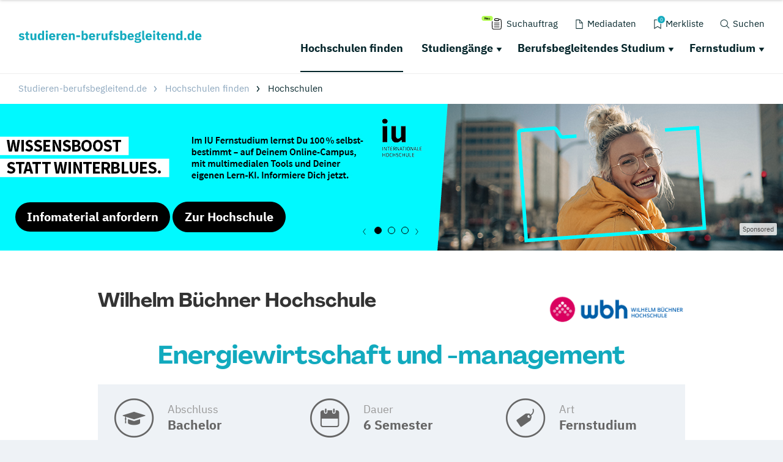

--- FILE ---
content_type: text/css; charset=utf-8
request_url: https://www.studieren-berufsbegleitend.de/typo3conf/ext/drs_template/Resources/Public/css/berufsbegleitend.css
body_size: 12145
content:
@font-face{font-family:"PPAgrandir";font-style:normal;font-weight:700;src:local(""),url("https://design.targroup-media.de/static/webfonts/PPAgrandir-Bold.ttf") format("truetype")}@font-face{font-family:"IBM Plex Sans";font-style:normal;font-weight:400;src:url("https://design.targroup-media.de/static/webfonts/ibm-plex-sans-v14-latin-regular.eot");src:local(""),url("https://design.targroup-media.de/static/webfonts/ibm-plex-sans-v14-latin-regular.eot?#iefix") format("embedded-opentype"),url("https://design.targroup-media.de/static/webfonts/ibm-plex-sans-v14-latin-regular.woff2") format("woff2"),url("https://design.targroup-media.de/static/webfonts/ibm-plex-sans-v14-latin-regular.woff") format("woff"),url("https://design.targroup-media.de/static/webfonts/ibm-plex-sans-v14-latin-regular.ttf") format("truetype"),url("https://design.targroup-media.de/static/webfonts/ibm-plex-sans-v14-latin-regular.svg#IBMPlexSans") format("svg")}@font-face{font-family:"IBM Plex Sans";font-style:normal;font-weight:500;src:url("https://design.targroup-media.de/static/webfonts/ibm-plex-sans-v14-latin-500.eot");src:local(""),url("https://design.targroup-media.de/static/webfonts/ibm-plex-sans-v14-latin-500.eot?#iefix") format("embedded-opentype"),url("https://design.targroup-media.de/static/webfonts/ibm-plex-sans-v14-latin-500.woff2") format("woff2"),url("https://design.targroup-media.de/static/webfonts/ibm-plex-sans-v14-latin-500.woff") format("woff"),url("https://design.targroup-media.de/static/webfonts/ibm-plex-sans-v14-latin-500.ttf") format("truetype"),url("https://design.targroup-media.de/static/webfonts/ibm-plex-sans-v14-latin-500.svg#IBMPlexSans") format("svg")}@font-face{font-family:"IBM Plex Sans";font-style:normal;font-weight:600;src:url("https://design.targroup-media.de/static/webfonts/ibm-plex-sans-v14-latin-600.eot");src:local(""),url("https://design.targroup-media.de/static/webfonts/ibm-plex-sans-v14-latin-600.eot?#iefix") format("embedded-opentype"),url("https://design.targroup-media.de/static/webfonts/ibm-plex-sans-v14-latin-600.woff2") format("woff2"),url("https://design.targroup-media.de/static/webfonts/ibm-plex-sans-v14-latin-600.woff") format("woff"),url("https://design.targroup-media.de/static/webfonts/ibm-plex-sans-v14-latin-600.ttf") format("truetype"),url("https://design.targroup-media.de/static/webfonts/ibm-plex-sans-v14-latin-600.svg#IBMPlexSans") format("svg")}@font-face{font-family:"IBM Plex Sans";font-style:normal;font-weight:700;src:url("https://design.targroup-media.de/static/webfonts/ibm-plex-sans-v14-latin-700.eot");src:local(""),url("https://design.targroup-media.de/static/webfonts/ibm-plex-sans-v14-latin-700.eot?#iefix") format("embedded-opentype"),url("https://design.targroup-media.de/static/webfonts/ibm-plex-sans-v14-latin-700.woff2") format("woff2"),url("https://design.targroup-media.de/static/webfonts/ibm-plex-sans-v14-latin-700.woff") format("woff"),url("https://design.targroup-media.de/static/webfonts/ibm-plex-sans-v14-latin-700.ttf") format("truetype"),url("https://design.targroup-media.de/static/webfonts/ibm-plex-sans-v14-latin-700.svg#IBMPlexSans") format("svg")}@font-face{font-family:"IBM Plex Sans Condensed";font-style:normal;font-weight:400;src:url("https://design.targroup-media.de/static/webfonts/ibm-plex-sans-condensed-v13-latin-regular.eot");src:local(""),url("https://design.targroup-media.de/static/webfonts/ibm-plex-sans-condensed-v13-latin-regular.eot?#iefix") format("embedded-opentype"),url("https://design.targroup-media.de/static/webfonts/ibm-plex-sans-condensed-v13-latin-regular.woff2") format("woff2"),url("https://design.targroup-media.de/static/webfonts/ibm-plex-sans-condensed-v13-latin-regular.woff") format("woff"),url("https://design.targroup-media.de/static/webfonts/ibm-plex-sans-condensed-v13-latin-regular.ttf") format("truetype"),url("https://design.targroup-media.de/static/webfonts/ibm-plex-sans-condensed-v13-latin-regular.svg#IBMPlexSansCondensed") format("svg")}@font-face{font-family:"IBM Plex Sans Condensed";font-style:normal;font-weight:500;src:url("https://design.targroup-media.de/static/webfonts/ibm-plex-sans-condensed-v13-latin-500.eot");src:local(""),url("https://design.targroup-media.de/static/webfonts/ibm-plex-sans-condensed-v13-latin-500.eot?#iefix") format("embedded-opentype"),url("https://design.targroup-media.de/static/webfonts/ibm-plex-sans-condensed-v13-latin-500.woff2") format("woff2"),url("https://design.targroup-media.de/static/webfonts/ibm-plex-sans-condensed-v13-latin-500.woff") format("woff"),url("https://design.targroup-media.de/static/webfonts/ibm-plex-sans-condensed-v13-latin-500.ttf") format("truetype"),url("https://design.targroup-media.de/static/webfonts/ibm-plex-sans-condensed-v13-latin-500.svg#IBMPlexSansCondensed") format("svg")}@font-face{font-family:"IBM Plex Sans Condensed";font-style:normal;font-weight:600;src:url("https://design.targroup-media.de/static/webfonts/ibm-plex-sans-condensed-v13-latin-600.eot");src:local(""),url("https://design.targroup-media.de/static/webfonts/ibm-plex-sans-condensed-v13-latin-600.eot?#iefix") format("embedded-opentype"),url("https://design.targroup-media.de/static/webfonts/ibm-plex-sans-condensed-v13-latin-600.woff2") format("woff2"),url("https://design.targroup-media.de/static/webfonts/ibm-plex-sans-condensed-v13-latin-600.woff") format("woff"),url("https://design.targroup-media.de/static/webfonts/ibm-plex-sans-condensed-v13-latin-600.ttf") format("truetype"),url("https://design.targroup-media.de/static/webfonts/ibm-plex-sans-condensed-v13-latin-600.svg#IBMPlexSansCondensed") format("svg")}@font-face{font-family:"IBM Plex Sans Condensed";font-style:normal;font-weight:700;src:url("https://design.targroup-media.de/static/webfonts/ibm-plex-sans-condensed-v13-latin-700.eot");src:local(""),url("https://design.targroup-media.de/static/webfonts/ibm-plex-sans-condensed-v13-latin-700.eot?#iefix") format("embedded-opentype"),url("https://design.targroup-media.de/static/webfonts/ibm-plex-sans-condensed-v13-latin-700.woff2") format("woff2"),url("https://design.targroup-media.de/static/webfonts/ibm-plex-sans-condensed-v13-latin-700.woff") format("woff"),url("https://design.targroup-media.de/static/webfonts/ibm-plex-sans-condensed-v13-latin-700.ttf") format("truetype"),url("https://design.targroup-media.de/static/webfonts/ibm-plex-sans-condensed-v13-latin-700.svg#IBMPlexSansCondensed") format("svg")}meta.foundation-version{font-family:"/5.5.2/"}meta.foundation-mq-small{font-family:"/only screen/";width:0}meta.foundation-mq-small-only{font-family:"/only screen and (max-width: 40em)/";width:0}meta.foundation-mq-medium{font-family:"/only screen and (min-width:40.0625em)/";width:40.0625em}meta.foundation-mq-medium-only{font-family:"/only screen and (min-width:40.0625em) and (max-width:62.5em)/";width:40.0625em}meta.foundation-mq-large{font-family:"/only screen and (min-width:62.5625em)/";width:62.5625em}meta.foundation-mq-large-only{font-family:"/only screen and (min-width:62.5625em) and (max-width:72.5em)/";width:62.5625em}meta.foundation-mq-xlarge{font-family:"/only screen and (min-width:72.5625em)/";width:72.5625em}meta.foundation-mq-xlarge-only{font-family:"/only screen and (min-width:72.5625em) and (max-width:80em)/";width:72.5625em}meta.foundation-mq-xxlarge{font-family:"/only screen and (min-width:80.0625em)/";width:80.0625em}meta.foundation-data-attribute-namespace{font-family:false}html,body{height:100%}html{box-sizing:border-box}*,*:before,*:after{-webkit-box-sizing:inherit;-moz-box-sizing:inherit;box-sizing:inherit}html,body{font-size:100%}body{color:#222;cursor:auto;font-family:"IBM Plex Sans",sans-serif;font-style:normal;font-weight:400;line-height:1.5;margin:0;padding:0;position:relative}a:hover{cursor:pointer}img{max-width:100%;height:auto}img{-ms-interpolation-mode:bicubic}#map_canvas img,#map_canvas embed,#map_canvas object,.map_canvas img,.map_canvas embed,.map_canvas object,.mqa-display img,.mqa-display embed,.mqa-display object{max-width:none !important}.left{float:left !important}.right{float:right !important}.clearfix:before,.clearfix:after{content:" ";display:table}.clearfix:after{clear:both}.hide{display:none}.invisible{visibility:hidden}.antialiased{-webkit-font-smoothing:antialiased;-moz-osx-font-smoothing:grayscale}img{display:inline-block;vertical-align:middle}textarea{height:auto;min-height:50px}select{width:100%}button,.button{-webkit-appearance:none;-moz-appearance:none;border-radius:0;border-style:solid;border-width:1px;cursor:pointer;font-family:"IBM Plex Sans",sans-serif;font-weight:600;line-height:normal;margin:0 0 1.25rem;position:relative;text-align:center;text-decoration:none;display:inline-block;padding:.625rem 1.25rem .6875rem 1.25rem;font-size:1.125rem;background-color:#12aabe;border-color:transparent;color:#fff;transition:background-color 300ms ease-out}button:hover,button:focus,.button:hover,.button:focus{background-color:#12aabe}button:hover,button:focus,.button:hover,.button:focus{color:#fff}button.secondary,.button.secondary{background-color:#05262b;border-color:transparent;color:#fff}button.secondary:hover,button.secondary:focus,.button.secondary:hover,.button.secondary:focus{background-color:#05262b}button.secondary:hover,button.secondary:focus,.button.secondary:hover,.button.secondary:focus{color:#fff}button.success,.button.success{background-color:#43ac6a;border-color:#368a55;color:#fff}button.success:hover,button.success:focus,.button.success:hover,.button.success:focus{background-color:#368a55}button.success:hover,button.success:focus,.button.success:hover,.button.success:focus{color:#fff}button.alert,.button.alert{background-color:#f04124;border-color:#cf2a0e;color:#fff}button.alert:hover,button.alert:focus,.button.alert:hover,.button.alert:focus{background-color:#cf2a0e}button.alert:hover,button.alert:focus,.button.alert:hover,.button.alert:focus{color:#fff}button.warning,.button.warning{background-color:#f08a24;border-color:#cf6e0e;color:#fff}button.warning:hover,button.warning:focus,.button.warning:hover,.button.warning:focus{background-color:#cf6e0e}button.warning:hover,button.warning:focus,.button.warning:hover,.button.warning:focus{color:#fff}button.info,.button.info{background-color:#e7e7e7;border-color:#b9b9b9;color:#333}button.info:hover,button.info:focus,.button.info:hover,.button.info:focus{background-color:#b9b9b9}button.info:hover,button.info:focus,.button.info:hover,.button.info:focus{color:#333}button.large,.button.large{padding:.875rem 1.75rem .9375rem 1.75rem;font-size:1.125rem}button.small,.button.small{padding:.625rem 1.25rem .6875rem 1.25rem;font-size:1.125rem}button.tiny,.button.tiny{padding:.625rem 1.25rem .6875rem 1.25rem;font-size:1.125rem}button.expand,.button.expand{padding-left:0;padding-right:0;width:100%}button.left-align,.button.left-align{text-align:left;text-indent:.75rem}button.right-align,.button.right-align{text-align:right;padding-right:.75rem}button.radius,.button.radius{border-radius:2px}button.round,.button.round{border-radius:1000px}button.disabled,button[disabled],.button.disabled,.button[disabled]{background-color:#12aabe;border-color:transparent;color:#fff;box-shadow:none;cursor:default;opacity:.7}button.disabled:hover,button.disabled:focus,button[disabled]:hover,button[disabled]:focus,.button.disabled:hover,.button.disabled:focus,.button[disabled]:hover,.button[disabled]:focus{background-color:#12aabe}button.disabled:hover,button.disabled:focus,button[disabled]:hover,button[disabled]:focus,.button.disabled:hover,.button.disabled:focus,.button[disabled]:hover,.button[disabled]:focus{color:#fff}button.disabled:hover,button.disabled:focus,button[disabled]:hover,button[disabled]:focus,.button.disabled:hover,.button.disabled:focus,.button[disabled]:hover,.button[disabled]:focus{background-color:#12aabe}button.disabled.secondary,button[disabled].secondary,.button.disabled.secondary,.button[disabled].secondary{background-color:#05262b;border-color:transparent;color:#fff;box-shadow:none;cursor:default;opacity:.7}button.disabled.secondary:hover,button.disabled.secondary:focus,button[disabled].secondary:hover,button[disabled].secondary:focus,.button.disabled.secondary:hover,.button.disabled.secondary:focus,.button[disabled].secondary:hover,.button[disabled].secondary:focus{background-color:#05262b}button.disabled.secondary:hover,button.disabled.secondary:focus,button[disabled].secondary:hover,button[disabled].secondary:focus,.button.disabled.secondary:hover,.button.disabled.secondary:focus,.button[disabled].secondary:hover,.button[disabled].secondary:focus{color:#fff}button.disabled.secondary:hover,button.disabled.secondary:focus,button[disabled].secondary:hover,button[disabled].secondary:focus,.button.disabled.secondary:hover,.button.disabled.secondary:focus,.button[disabled].secondary:hover,.button[disabled].secondary:focus{background-color:#05262b}button.disabled.success,button[disabled].success,.button.disabled.success,.button[disabled].success{background-color:#43ac6a;border-color:#368a55;color:#fff;box-shadow:none;cursor:default;opacity:.7}button.disabled.success:hover,button.disabled.success:focus,button[disabled].success:hover,button[disabled].success:focus,.button.disabled.success:hover,.button.disabled.success:focus,.button[disabled].success:hover,.button[disabled].success:focus{background-color:#368a55}button.disabled.success:hover,button.disabled.success:focus,button[disabled].success:hover,button[disabled].success:focus,.button.disabled.success:hover,.button.disabled.success:focus,.button[disabled].success:hover,.button[disabled].success:focus{color:#fff}button.disabled.success:hover,button.disabled.success:focus,button[disabled].success:hover,button[disabled].success:focus,.button.disabled.success:hover,.button.disabled.success:focus,.button[disabled].success:hover,.button[disabled].success:focus{background-color:#43ac6a}button.disabled.alert,button[disabled].alert,.button.disabled.alert,.button[disabled].alert{background-color:#f04124;border-color:#cf2a0e;color:#fff;box-shadow:none;cursor:default;opacity:.7}button.disabled.alert:hover,button.disabled.alert:focus,button[disabled].alert:hover,button[disabled].alert:focus,.button.disabled.alert:hover,.button.disabled.alert:focus,.button[disabled].alert:hover,.button[disabled].alert:focus{background-color:#cf2a0e}button.disabled.alert:hover,button.disabled.alert:focus,button[disabled].alert:hover,button[disabled].alert:focus,.button.disabled.alert:hover,.button.disabled.alert:focus,.button[disabled].alert:hover,.button[disabled].alert:focus{color:#fff}button.disabled.alert:hover,button.disabled.alert:focus,button[disabled].alert:hover,button[disabled].alert:focus,.button.disabled.alert:hover,.button.disabled.alert:focus,.button[disabled].alert:hover,.button[disabled].alert:focus{background-color:#f04124}button.disabled.warning,button[disabled].warning,.button.disabled.warning,.button[disabled].warning{background-color:#f08a24;border-color:#cf6e0e;color:#fff;box-shadow:none;cursor:default;opacity:.7}button.disabled.warning:hover,button.disabled.warning:focus,button[disabled].warning:hover,button[disabled].warning:focus,.button.disabled.warning:hover,.button.disabled.warning:focus,.button[disabled].warning:hover,.button[disabled].warning:focus{background-color:#cf6e0e}button.disabled.warning:hover,button.disabled.warning:focus,button[disabled].warning:hover,button[disabled].warning:focus,.button.disabled.warning:hover,.button.disabled.warning:focus,.button[disabled].warning:hover,.button[disabled].warning:focus{color:#fff}button.disabled.warning:hover,button.disabled.warning:focus,button[disabled].warning:hover,button[disabled].warning:focus,.button.disabled.warning:hover,.button.disabled.warning:focus,.button[disabled].warning:hover,.button[disabled].warning:focus{background-color:#f08a24}button.disabled.info,button[disabled].info,.button.disabled.info,.button[disabled].info{background-color:#e7e7e7;border-color:#b9b9b9;color:#333;box-shadow:none;cursor:default;opacity:.7}button.disabled.info:hover,button.disabled.info:focus,button[disabled].info:hover,button[disabled].info:focus,.button.disabled.info:hover,.button.disabled.info:focus,.button[disabled].info:hover,.button[disabled].info:focus{background-color:#b9b9b9}button.disabled.info:hover,button.disabled.info:focus,button[disabled].info:hover,button[disabled].info:focus,.button.disabled.info:hover,.button.disabled.info:focus,.button[disabled].info:hover,.button[disabled].info:focus{color:#333}button.disabled.info:hover,button.disabled.info:focus,button[disabled].info:hover,button[disabled].info:focus,.button.disabled.info:hover,.button.disabled.info:focus,.button[disabled].info:hover,.button[disabled].info:focus{background-color:#e7e7e7}button::-moz-focus-inner{border:0;padding:0}@media only screen and (min-width:40.0625em){button,.button{display:inline-block}}.clearing-thumbs,[data-clearing]{list-style:none;margin-left:0;margin-bottom:0}.clearing-thumbs:before,.clearing-thumbs:after,[data-clearing]:before,[data-clearing]:after{content:" ";display:table}.clearing-thumbs:after,[data-clearing]:after{clear:both}.clearing-thumbs li,[data-clearing] li{float:left;margin-right:10px}.clearing-thumbs[class*=block-grid-] li,[data-clearing][class*=block-grid-] li{margin-right:0}.clearing-blackout{background:#333;height:100%;position:fixed;top:0;width:100%;z-index:998;left:0}.clearing-blackout .clearing-close{display:block}.clearing-container{height:100%;margin:0;overflow:hidden;position:relative;z-index:998}.clearing-touch-label{color:#aaa;font-size:.6em;left:50%;position:absolute;top:50%}.visible-img{height:95%;position:relative}.visible-img img{position:absolute;left:50%;top:50%;-webkit-transform:translateY(-50%) translateX(-50%);-moz-transform:translateY(-50%) translateX(-50%);-ms-transform:translateY(-50%) translateX(-50%);-o-transform:translateY(-50%) translateX(-50%);transform:translateY(-50%) translateX(-50%);max-height:100%;max-width:100%}.clearing-caption{background:#333;bottom:0;color:#ccc;font-size:.875em;line-height:1.3;margin-bottom:0;padding:10px 30px 20px;position:absolute;text-align:center;width:100%;left:0}.clearing-close{color:#ccc;display:none;font-size:30px;line-height:1;padding-left:20px;padding-top:10px;z-index:999}.clearing-close:hover,.clearing-close:focus{color:#ccc}.clearing-assembled .clearing-container{height:100%}.clearing-assembled .clearing-container .carousel>ul{display:none}.clearing-feature li{display:none}.clearing-feature li.clearing-featured-img{display:block}@media only screen and (min-width:40.0625em){.clearing-main-prev,.clearing-main-next{height:100%;position:absolute;top:0;width:40px}.clearing-main-prev>span,.clearing-main-next>span{border:solid 12px;display:block;height:0;position:absolute;top:50%;width:0}.clearing-main-prev>span:hover,.clearing-main-next>span:hover{opacity:.8}.clearing-main-prev{left:0}.clearing-main-prev>span{left:5px;border-color:transparent;border-right-color:#ccc}.clearing-main-next{right:0}.clearing-main-next>span{border-color:transparent;border-left-color:#ccc}.clearing-main-prev.disabled,.clearing-main-next.disabled{opacity:.3}.clearing-assembled .clearing-container .carousel{background:rgba(51,51,51,.8);height:120px;margin-top:10px;text-align:center}.clearing-assembled .clearing-container .carousel>ul{display:inline-block;z-index:999;height:100%;position:relative;float:none}.clearing-assembled .clearing-container .carousel>ul li{clear:none;cursor:pointer;display:block;float:left;margin-right:0;min-height:inherit;opacity:.4;overflow:hidden;padding:0;position:relative;width:120px}.clearing-assembled .clearing-container .carousel>ul li.fix-height img{height:100%;max-width:none}.clearing-assembled .clearing-container .carousel>ul li a.th{border:none;box-shadow:none;display:block}.clearing-assembled .clearing-container .carousel>ul li img{cursor:pointer !important;width:100% !important}.clearing-assembled .clearing-container .carousel>ul li.visible{opacity:1}.clearing-assembled .clearing-container .carousel>ul li:hover{opacity:.8}.clearing-assembled .clearing-container .visible-img{background:#333;height:85%;overflow:hidden}.clearing-close{padding-left:0;padding-top:0;position:absolute;top:10px;right:20px}}.f-dropdown{display:none;left:-9999px;list-style:none;margin-left:0;position:absolute;background:#fff;border:solid 1px #ccc;font-size:.875rem;height:auto;max-height:none;width:100%;z-index:89;margin-top:2px;max-width:200px}.f-dropdown.open{display:block}.f-dropdown>*:first-child{margin-top:0}.f-dropdown>*:last-child{margin-bottom:0}.f-dropdown:before{border:inset 6px;content:"";display:block;height:0;width:0;border-color:transparent transparent #fff transparent;border-bottom-style:solid;position:absolute;top:-12px;left:10px;z-index:89}.f-dropdown:after{border:inset 7px;content:"";display:block;height:0;width:0;border-color:transparent transparent #ccc transparent;border-bottom-style:solid;position:absolute;top:-14px;left:9px;z-index:88}.f-dropdown.right:before{left:auto;right:10px}.f-dropdown.right:after{left:auto;right:9px}.f-dropdown.drop-right{display:none;left:-9999px;list-style:none;margin-left:0;position:absolute;background:#fff;border:solid 1px #ccc;font-size:.875rem;height:auto;max-height:none;width:100%;z-index:89;margin-top:0;margin-left:2px;max-width:200px}.f-dropdown.drop-right.open{display:block}.f-dropdown.drop-right>*:first-child{margin-top:0}.f-dropdown.drop-right>*:last-child{margin-bottom:0}.f-dropdown.drop-right:before{border:inset 6px;content:"";display:block;height:0;width:0;border-color:transparent #fff transparent transparent;border-right-style:solid;position:absolute;top:10px;left:-12px;z-index:89}.f-dropdown.drop-right:after{border:inset 7px;content:"";display:block;height:0;width:0;border-color:transparent #ccc transparent transparent;border-right-style:solid;position:absolute;top:9px;left:-14px;z-index:88}.f-dropdown.drop-left{display:none;left:-9999px;list-style:none;margin-left:0;position:absolute;background:#fff;border:solid 1px #ccc;font-size:.875rem;height:auto;max-height:none;width:100%;z-index:89;margin-top:0;margin-left:-2px;max-width:200px}.f-dropdown.drop-left.open{display:block}.f-dropdown.drop-left>*:first-child{margin-top:0}.f-dropdown.drop-left>*:last-child{margin-bottom:0}.f-dropdown.drop-left:before{border:inset 6px;content:"";display:block;height:0;width:0;border-color:transparent transparent transparent #fff;border-left-style:solid;position:absolute;top:10px;right:-12px;left:auto;z-index:89}.f-dropdown.drop-left:after{border:inset 7px;content:"";display:block;height:0;width:0;border-color:transparent transparent transparent #ccc;border-left-style:solid;position:absolute;top:9px;right:-14px;left:auto;z-index:88}.f-dropdown.drop-top{display:none;left:-9999px;list-style:none;margin-left:0;position:absolute;background:#fff;border:solid 1px #ccc;font-size:.875rem;height:auto;max-height:none;width:100%;z-index:89;margin-left:0;margin-top:-2px;max-width:200px}.f-dropdown.drop-top.open{display:block}.f-dropdown.drop-top>*:first-child{margin-top:0}.f-dropdown.drop-top>*:last-child{margin-bottom:0}.f-dropdown.drop-top:before{border:inset 6px;content:"";display:block;height:0;width:0;border-color:#fff transparent transparent transparent;border-top-style:solid;bottom:-12px;position:absolute;top:auto;left:10px;right:auto;z-index:89}.f-dropdown.drop-top:after{border:inset 7px;content:"";display:block;height:0;width:0;border-color:#ccc transparent transparent transparent;border-top-style:solid;bottom:-14px;position:absolute;top:auto;left:9px;right:auto;z-index:88}.f-dropdown li{cursor:pointer;font-size:.875rem;line-height:1.125rem;margin:0}.f-dropdown li:hover,.f-dropdown li:focus{background:#eee}.f-dropdown li.radius{border-radius:2px}.f-dropdown li a{display:block;padding:.5rem;color:#555}.f-dropdown.content{display:none;left:-9999px;list-style:none;margin-left:0;position:absolute;background:#fff;border:solid 1px #ccc;font-size:.875rem;height:auto;max-height:none;padding:1.25rem;width:100%;z-index:89;max-width:200px}.f-dropdown.content.open{display:block}.f-dropdown.content>*:first-child{margin-top:0}.f-dropdown.content>*:last-child{margin-bottom:0}.f-dropdown.tiny{max-width:200px}.f-dropdown.small{max-width:300px}.f-dropdown.medium{max-width:500px}.f-dropdown.large{max-width:800px}.f-dropdown.mega{width:100% !important;max-width:100% !important}.f-dropdown.mega.open{left:0 !important}.dropdown.button,button.dropdown{position:relative;padding-right:3.5625rem}.dropdown.button::after,button.dropdown::after{border-color:#fff transparent transparent transparent;border-style:solid;content:"";display:block;height:0;position:absolute;top:50%;width:0}.dropdown.button::after,button.dropdown::after{border-width:.375rem;right:1.40625rem;margin-top:-0.15625rem}.dropdown.button::after,button.dropdown::after{border-color:#fff transparent transparent transparent}.dropdown.button.tiny,button.dropdown.tiny{padding-right:2.625rem}.dropdown.button.tiny:after,button.dropdown.tiny:after{border-width:.375rem;right:1.125rem;margin-top:-0.125rem}.dropdown.button.tiny::after,button.dropdown.tiny::after{border-color:#fff transparent transparent transparent}.dropdown.button.small,button.dropdown.small{padding-right:3.0625rem}.dropdown.button.small::after,button.dropdown.small::after{border-width:.4375rem;right:1.3125rem;margin-top:-0.15625rem}.dropdown.button.small::after,button.dropdown.small::after{border-color:#fff transparent transparent transparent}.dropdown.button.large,button.dropdown.large{padding-right:3.625rem}.dropdown.button.large::after,button.dropdown.large::after{border-width:.3125rem;right:1.71875rem;margin-top:-0.15625rem}.dropdown.button.large::after,button.dropdown.large::after{border-color:#fff transparent transparent transparent}.dropdown.button.secondary:after,button.dropdown.secondary:after{border-color:#333 transparent transparent transparent}.flex-video{height:0;margin-bottom:1rem;overflow:hidden;padding-bottom:67.5%;padding-top:1.5625rem;position:relative}.flex-video.widescreen{padding-bottom:56.34%}.flex-video.vimeo{padding-top:0}.flex-video iframe,.flex-video object,.flex-video embed,.flex-video video{height:100%;position:absolute;top:0;width:100%;left:0}form{margin:0 0 1.375rem}form .row .row{margin:0 -0.6875rem}form .row .row .column,form .row .row .columns{padding:0 .6875rem}form .row .row.collapse{margin:0}form .row .row.collapse .column,form .row .row.collapse .columns{padding:0}form .row .row.collapse input{-webkit-border-bottom-right-radius:0;-webkit-border-top-right-radius:0;border-bottom-right-radius:0;border-top-right-radius:0}form .row input.column,form .row input.columns,form .row textarea.column,form .row textarea.columns{padding-left:.6875rem}label{color:#666;cursor:pointer;display:block;font-size:1rem;font-weight:400;line-height:1.5;margin-bottom:0}label.right{float:none !important;text-align:right}label.inline{margin:0 0 1.375rem 0;padding:.75rem 0}label small{text-transform:capitalize;color:#7d7d7d}.prefix,.postfix{border-style:solid;border-width:0;display:block;font-size:1rem;height:3rem;line-height:3rem;overflow:hidden;padding-bottom:0;padding-top:0;position:relative;text-align:center;width:100%;z-index:2}.postfix.button{border-color:true}.prefix.button{border:none;padding-left:0;padding-right:0;padding-bottom:0;padding-top:0;text-align:center}.prefix.button.radius{border-radius:0;-webkit-border-bottom-left-radius:2px;-webkit-border-top-left-radius:2px;border-bottom-left-radius:2px;border-top-left-radius:2px}.postfix.button.radius{border-radius:0;-webkit-border-bottom-right-radius:2px;-webkit-border-top-right-radius:2px;border-bottom-right-radius:2px;border-top-right-radius:2px}.prefix.button.round{border-radius:0;-webkit-border-bottom-left-radius:1000px;-webkit-border-top-left-radius:1000px;border-bottom-left-radius:1000px;border-top-left-radius:1000px}.postfix.button.round{border-radius:0;-webkit-border-bottom-right-radius:1000px;-webkit-border-top-right-radius:1000px;border-bottom-right-radius:1000px;border-top-right-radius:1000px}span.prefix,label.prefix{background:#f0f0f0;border-right:none;color:#333;border-color:#f0f0f0}span.postfix,label.postfix{background:#f0f0f0;color:#333;border-color:#f0f0f0}input[type=text]:not(.drs-input),input[type=password]:not(.drs-input),input[type=date]:not(.drs-input),input[type=datetime]:not(.drs-input),input[type=datetime-local]:not(.drs-input),input[type=month]:not(.drs-input),input[type=week]:not(.drs-input),input[type=email]:not(.drs-input),input[type=number]:not(.drs-input),input[type=search]:not(.drs-input),input[type=tel]:not(.drs-input),input[type=time]:not(.drs-input),input[type=url]:not(.drs-input),input[type=color]:not(.drs-input),textarea{-webkit-appearance:none;-moz-appearance:none;border-radius:0;background-color:#fff;border-style:solid;border-width:1px;border-color:#ccc;box-shadow:inset 1px 1px 4px rgba(0,0,0,.1);color:rgba(0,0,0,.75);display:block;font-family:inherit;font-size:1rem;height:3rem;margin:0 0 1.375rem 0;padding:.6875rem;width:100%;-webkit-box-sizing:border-box;-moz-box-sizing:border-box;box-sizing:border-box;transition:box-shadow .45s,border-color .45s ease-in-out}input[type=text]:not(.drs-input):focus,input[type=password]:not(.drs-input):focus,input[type=date]:not(.drs-input):focus,input[type=datetime]:not(.drs-input):focus,input[type=datetime-local]:not(.drs-input):focus,input[type=month]:not(.drs-input):focus,input[type=week]:not(.drs-input):focus,input[type=email]:not(.drs-input):focus,input[type=number]:not(.drs-input):focus,input[type=search]:not(.drs-input):focus,input[type=tel]:not(.drs-input):focus,input[type=time]:not(.drs-input):focus,input[type=url]:not(.drs-input):focus,input[type=color]:not(.drs-input):focus,textarea:focus{border-color:#f0f0f0;box-shadow:0 0 5px #f0f0f0}input[type=text]:not(.drs-input):focus,input[type=password]:not(.drs-input):focus,input[type=date]:not(.drs-input):focus,input[type=datetime]:not(.drs-input):focus,input[type=datetime-local]:not(.drs-input):focus,input[type=month]:not(.drs-input):focus,input[type=week]:not(.drs-input):focus,input[type=email]:not(.drs-input):focus,input[type=number]:not(.drs-input):focus,input[type=search]:not(.drs-input):focus,input[type=tel]:not(.drs-input):focus,input[type=time]:not(.drs-input):focus,input[type=url]:not(.drs-input):focus,input[type=color]:not(.drs-input):focus,textarea:focus{background:#fff;border-color:#f0f0f0;outline:none}input[type=text]:not(.drs-input):disabled,input[type=password]:not(.drs-input):disabled,input[type=date]:not(.drs-input):disabled,input[type=datetime]:not(.drs-input):disabled,input[type=datetime-local]:not(.drs-input):disabled,input[type=month]:not(.drs-input):disabled,input[type=week]:not(.drs-input):disabled,input[type=email]:not(.drs-input):disabled,input[type=number]:not(.drs-input):disabled,input[type=search]:not(.drs-input):disabled,input[type=tel]:not(.drs-input):disabled,input[type=time]:not(.drs-input):disabled,input[type=url]:not(.drs-input):disabled,input[type=color]:not(.drs-input):disabled,textarea:disabled{background-color:#ddd;cursor:default}input[type=text]:not(.drs-input)[disabled],input[type=text]:not(.drs-input)[readonly],fieldset[disabled] input[type=text]:not(.drs-input),input[type=password]:not(.drs-input)[disabled],input[type=password]:not(.drs-input)[readonly],fieldset[disabled] input[type=password]:not(.drs-input),input[type=date]:not(.drs-input)[disabled],input[type=date]:not(.drs-input)[readonly],fieldset[disabled] input[type=date]:not(.drs-input),input[type=datetime]:not(.drs-input)[disabled],input[type=datetime]:not(.drs-input)[readonly],fieldset[disabled] input[type=datetime]:not(.drs-input),input[type=datetime-local]:not(.drs-input)[disabled],input[type=datetime-local]:not(.drs-input)[readonly],fieldset[disabled] input[type=datetime-local]:not(.drs-input),input[type=month]:not(.drs-input)[disabled],input[type=month]:not(.drs-input)[readonly],fieldset[disabled] input[type=month]:not(.drs-input),input[type=week]:not(.drs-input)[disabled],input[type=week]:not(.drs-input)[readonly],fieldset[disabled] input[type=week]:not(.drs-input),input[type=email]:not(.drs-input)[disabled],input[type=email]:not(.drs-input)[readonly],fieldset[disabled] input[type=email]:not(.drs-input),input[type=number]:not(.drs-input)[disabled],input[type=number]:not(.drs-input)[readonly],fieldset[disabled] input[type=number]:not(.drs-input),input[type=search]:not(.drs-input)[disabled],input[type=search]:not(.drs-input)[readonly],fieldset[disabled] input[type=search]:not(.drs-input),input[type=tel]:not(.drs-input)[disabled],input[type=tel]:not(.drs-input)[readonly],fieldset[disabled] input[type=tel]:not(.drs-input),input[type=time]:not(.drs-input)[disabled],input[type=time]:not(.drs-input)[readonly],fieldset[disabled] input[type=time]:not(.drs-input),input[type=url]:not(.drs-input)[disabled],input[type=url]:not(.drs-input)[readonly],fieldset[disabled] input[type=url]:not(.drs-input),input[type=color]:not(.drs-input)[disabled],input[type=color]:not(.drs-input)[readonly],fieldset[disabled] input[type=color]:not(.drs-input),textarea[disabled],textarea[readonly],fieldset[disabled] textarea{background-color:#ddd;cursor:default}input[type=text]:not(.drs-input).radius,input[type=password]:not(.drs-input).radius,input[type=date]:not(.drs-input).radius,input[type=datetime]:not(.drs-input).radius,input[type=datetime-local]:not(.drs-input).radius,input[type=month]:not(.drs-input).radius,input[type=week]:not(.drs-input).radius,input[type=email]:not(.drs-input).radius,input[type=number]:not(.drs-input).radius,input[type=search]:not(.drs-input).radius,input[type=tel]:not(.drs-input).radius,input[type=time]:not(.drs-input).radius,input[type=url]:not(.drs-input).radius,input[type=color]:not(.drs-input).radius,textarea.radius{border-radius:2px}form .row .prefix-radius.row.collapse input,form .row .prefix-radius.row.collapse textarea,form .row .prefix-radius.row.collapse select,form .row .prefix-radius.row.collapse button{border-radius:0;-webkit-border-bottom-right-radius:2px;-webkit-border-top-right-radius:2px;border-bottom-right-radius:2px;border-top-right-radius:2px}form .row .prefix-radius.row.collapse .prefix{border-radius:0;-webkit-border-bottom-left-radius:2px;-webkit-border-top-left-radius:2px;border-bottom-left-radius:2px;border-top-left-radius:2px}form .row .postfix-radius.row.collapse input,form .row .postfix-radius.row.collapse textarea,form .row .postfix-radius.row.collapse select,form .row .postfix-radius.row.collapse button{border-radius:0;-webkit-border-bottom-left-radius:2px;-webkit-border-top-left-radius:2px;border-bottom-left-radius:2px;border-top-left-radius:2px}form .row .postfix-radius.row.collapse .postfix{border-radius:0;-webkit-border-bottom-right-radius:2px;-webkit-border-top-right-radius:2px;border-bottom-right-radius:2px;border-top-right-radius:2px}form .row .prefix-round.row.collapse input,form .row .prefix-round.row.collapse textarea,form .row .prefix-round.row.collapse select,form .row .prefix-round.row.collapse button{border-radius:0;-webkit-border-bottom-right-radius:1000px;-webkit-border-top-right-radius:1000px;border-bottom-right-radius:1000px;border-top-right-radius:1000px}form .row .prefix-round.row.collapse .prefix{border-radius:0;-webkit-border-bottom-left-radius:1000px;-webkit-border-top-left-radius:1000px;border-bottom-left-radius:1000px;border-top-left-radius:1000px}form .row .postfix-round.row.collapse input,form .row .postfix-round.row.collapse textarea,form .row .postfix-round.row.collapse select,form .row .postfix-round.row.collapse button{border-radius:0;-webkit-border-bottom-left-radius:1000px;-webkit-border-top-left-radius:1000px;border-bottom-left-radius:1000px;border-top-left-radius:1000px}form .row .postfix-round.row.collapse .postfix{border-radius:0;-webkit-border-bottom-right-radius:1000px;-webkit-border-top-right-radius:1000px;border-bottom-right-radius:1000px;border-top-right-radius:1000px}input[type=submit]{-webkit-appearance:none;-moz-appearance:none;border-radius:0}textarea[rows]{height:auto}textarea{max-width:100%}::-webkit-input-placeholder{color:#646464}:-moz-placeholder{color:#646464}::-moz-placeholder{color:#646464}:-ms-input-placeholder{color:#646464}select{-webkit-appearance:none !important;-moz-appearance:none !important;background-color:#fff;border-radius:0;background-image:url([data-uri]);background-position:100% center;background-repeat:no-repeat;border-style:solid;border-width:1px;border-color:#ccc;color:rgba(0,0,0,.75);font-family:inherit;font-size:1rem;line-height:normal;padding:.6875rem;border-radius:0;height:3rem}select::-ms-expand{display:none}select.radius{border-radius:2px}select:hover{background-color:#fff;border-color:#f0f0f0}select:disabled{background-color:#ddd;cursor:default}select[multiple]{height:auto}input[type=file],input[type=checkbox],input[type=radio],select{margin:0 0 1.375rem 0}input[type=checkbox]+label,input[type=radio]+label{display:inline-block;margin-left:.6875rem;margin-right:1.375rem;margin-bottom:0;vertical-align:baseline}input[type=file]{width:100%}fieldset{border:1px solid #ddd;margin:1rem 0;padding:1.25rem}fieldset legend{background:#fff;font-weight:800;margin-left:-0.1875rem;margin:0;padding:0 .1875rem}[data-abide] .error small.error,[data-abide] .error span.error,[data-abide] span.error,[data-abide] small.error{display:block;font-size:.75rem;font-style:italic;font-weight:400;margin-bottom:1.375rem;margin-top:-1px;padding:.375rem .5625rem .5625rem;background:#f04124;color:#fff}[data-abide] span.error,[data-abide] small.error{display:none}span.error,small.error{display:block;font-size:.75rem;font-style:italic;font-weight:400;margin-bottom:1.375rem;margin-top:-1px;padding:.375rem .5625rem .5625rem;background:#f04124;color:#fff}.error input,.error textarea,.error select{margin-bottom:0}.error input[type=checkbox],.error input[type=radio]{margin-bottom:1.375rem}.error label,.error label.error{color:#f04124}.error small.error{display:block;font-size:.75rem;font-style:italic;font-weight:400;margin-bottom:1.375rem;margin-top:-1px;padding:.375rem .5625rem .5625rem;background:#f04124;color:#fff}.error>label>small{background:transparent;color:#7d7d7d;display:inline;font-size:60%;font-style:normal;margin:0;padding:0;text-transform:capitalize}.error span.error-message{display:block}input.error,textarea.error,select.error{margin-bottom:0}label.error{color:#f04124}.panel{border-style:solid;border-width:0;border-color:#cbd7e4;margin-bottom:1.25rem;padding:1.25rem;background:#eef2f6;color:#333}.panel>:first-child{margin-top:0}.panel>:last-child{margin-bottom:0}.panel h1,.panel h2,.panel h3,.panel h4,.panel h5,.panel h6,.panel p,.panel li,.panel dl{color:#333}.panel h1,.panel h2,.panel h3,.panel h4,.panel h5,.panel h6{line-height:1.4;margin-bottom:.625rem}.panel h1.subheader,.panel h2.subheader,.panel h3.subheader,.panel h4.subheader,.panel h5.subheader,.panel h6.subheader{line-height:1.4}.panel.callout{border-style:solid;border-width:0;border-color:#cbd7e4;margin-bottom:1.25rem;padding:1.25rem;background:#05262b;color:#fff}.panel.callout>:first-child{margin-top:0}.panel.callout>:last-child{margin-bottom:0}.panel.callout h1,.panel.callout h2,.panel.callout h3,.panel.callout h4,.panel.callout h5,.panel.callout h6,.panel.callout p,.panel.callout li,.panel.callout dl{color:#fff}.panel.callout h1,.panel.callout h2,.panel.callout h3,.panel.callout h4,.panel.callout h5,.panel.callout h6{line-height:1.4;margin-bottom:.625rem}.panel.callout h1.subheader,.panel.callout h2.subheader,.panel.callout h3.subheader,.panel.callout h4.subheader,.panel.callout h5.subheader,.panel.callout h6.subheader{line-height:1.4}.panel.paneldark{background:#3b3b3b}.panel.radius{border-radius:2px}.split.button{position:relative;padding-right:5.0625rem}.split.button span{display:block;height:100%;position:absolute;right:0;top:0;border-left:solid 1px}.split.button span:after{position:absolute;content:"";width:0;height:0;display:block;border-style:inset;top:50%;left:50%}.split.button span:active{background-color:rgba(0,0,0,.1)}.split.button span{border-left-color:rgba(255,255,255,.5)}.split.button span{width:3.09375rem}.split.button span:after{border-top-style:solid;border-width:.375rem;margin-left:-0.375rem;top:48%}.split.button span:after{border-color:#fff transparent transparent transparent}.split.button.secondary span{border-left-color:rgba(255,255,255,.5)}.split.button.secondary span:after{border-color:#fff transparent transparent transparent}.split.button.alert span{border-left-color:rgba(255,255,255,.5)}.split.button.success span{border-left-color:rgba(255,255,255,.5)}.split.button.tiny{padding-right:3.75rem}.split.button.tiny span{width:2.25rem}.split.button.tiny span:after{border-top-style:solid;border-width:.375rem;margin-left:-0.375rem;top:48%}.split.button.small{padding-right:4.375rem}.split.button.small span{width:2.625rem}.split.button.small span:after{border-top-style:solid;border-width:.4375rem;margin-left:-0.375rem;top:48%}.split.button.large{padding-right:5.5rem}.split.button.large span{width:3.4375rem}.split.button.large span:after{border-top-style:solid;border-width:.3125rem;margin-left:-0.375rem;top:48%}.split.button.expand{padding-left:2rem}.split.button.secondary span:after{border-color:#333 transparent transparent transparent}.split.button.radius span{-webkit-border-bottom-right-radius:2px;-webkit-border-top-right-radius:2px;border-bottom-right-radius:2px;border-top-right-radius:2px}.split.button.round span{-webkit-border-bottom-right-radius:1000px;-webkit-border-top-right-radius:1000px;border-bottom-right-radius:1000px;border-top-right-radius:1000px}.split.button.no-pip span:before{border-style:none}.split.button.no-pip span:after{border-style:none}.split.button.no-pip span>i{display:block;left:50%;margin-left:-0.28889em;margin-top:-0.48889em;position:absolute;top:50%}.switch{border:none;margin-bottom:1.5rem;outline:0;padding:0;position:relative;-webkit-user-select:none;-moz-user-select:none;-ms-user-select:none;user-select:none}.switch label{background:#ddd;color:transparent;cursor:pointer;display:block;margin-bottom:1rem;position:relative;text-indent:100%;width:4rem;height:2rem;transition:left .15s ease-out}.switch input{left:10px;opacity:0;padding:0;position:absolute;top:9px}.switch input+label{margin-left:0;margin-right:0}.switch label:after{background:#fff;content:"";display:block;height:1.5rem;left:.25rem;position:absolute;top:.25rem;width:1.5rem;-webkit-transition:left .15s ease-out;-moz-transition:left .15s ease-out;-o-transition:translate3d(0, 0, 0);transition:left .15s ease-out;-webkit-transform:translate3d(0, 0, 0);-moz-transform:translate3d(0, 0, 0);-ms-transform:translate3d(0, 0, 0);-o-transform:translate3d(0, 0, 0);transform:translate3d(0, 0, 0)}.switch input:checked+label{background:#12aabe}.switch input:checked+label:after{left:2.25rem}.switch label{height:2rem;width:4rem}.switch label:after{height:1.5rem;width:1.5rem}.switch input:checked+label:after{left:2.25rem}.switch label{color:transparent;background:#ddd}.switch label:after{background:#fff}.switch input:checked+label{background:#12aabe}.switch.large label{height:2.5rem;width:5rem}.switch.large label:after{height:2rem;width:2rem}.switch.large input:checked+label:after{left:2.75rem}.switch.small label{height:1.75rem;width:3.5rem}.switch.small label:after{height:1.25rem;width:1.25rem}.switch.small input:checked+label:after{left:2rem}.switch.tiny label{height:1.5rem;width:3rem}.switch.tiny label:after{height:1rem;width:1rem}.switch.tiny input:checked+label:after{left:1.75rem}.switch.radius label{border-radius:4px}.switch.radius label:after{border-radius:3px}.switch.round{border-radius:1000px}.switch.round label{border-radius:2rem}.switch.round label:after{border-radius:2rem}table{background:#fff;border:solid 0 #ddd;margin-bottom:1.25rem;table-layout:auto}table caption{background:transparent;color:#05262b;font-size:1rem;font-weight:bold}table thead{background:#8ba6bd}table thead tr th,table thead tr td{color:#05262b;font-size:.875rem;font-weight:800;padding:.5rem .625rem .625rem}table tfoot{background:#8ba6bd}table tfoot tr th,table tfoot tr td{color:#05262b;font-size:.875rem;font-weight:800;padding:.5rem .625rem .625rem}table tr th,table tr td{color:#222;font-size:.875rem;padding:.5625rem .625rem;text-align:left}table tr.even,table tr.alt,table tr:nth-of-type(even){background:#eef2f6}table thead tr th,table tfoot tr th,table tfoot tr td,table tbody tr th,table tbody tr td,table tr td{display:table-cell;line-height:1.125rem}.row{margin:0 auto;max-width:63.75rem;width:100%}.row:before,.row:after{content:" ";display:table}.row:after{clear:both}.row.collapse>.column,.row.collapse>.columns{padding-left:0;padding-right:0}.row.collapse .row{margin-left:0;margin-right:0}.row .row{margin:0 -0.625rem;max-width:none;width:auto}.row .row:before,.row .row:after{content:" ";display:table}.row .row:after{clear:both}.row .row.collapse{margin:0;max-width:none;width:auto}.row .row.collapse:before,.row .row.collapse:after{content:" ";display:table}.row .row.collapse:after{clear:both}.column,.columns{padding-left:.625rem;padding-right:.625rem;width:100%;float:left}.column+.column:last-child,.column+.columns:last-child,.columns+.column:last-child,.columns+.columns:last-child{float:right}.column+.column.end,.column+.columns.end,.columns+.column.end,.columns+.columns.end{float:left}@media only screen{.small-push-0{position:relative;left:0;right:auto}.small-pull-0{position:relative;right:0;left:auto}.small-push-1{position:relative;left:8.3333333333%;right:auto}.small-pull-1{position:relative;right:8.3333333333%;left:auto}.small-push-2{position:relative;left:16.6666666667%;right:auto}.small-pull-2{position:relative;right:16.6666666667%;left:auto}.small-push-3{position:relative;left:25%;right:auto}.small-pull-3{position:relative;right:25%;left:auto}.small-push-4{position:relative;left:33.3333333333%;right:auto}.small-pull-4{position:relative;right:33.3333333333%;left:auto}.small-push-5{position:relative;left:41.6666666667%;right:auto}.small-pull-5{position:relative;right:41.6666666667%;left:auto}.small-push-6{position:relative;left:50%;right:auto}.small-pull-6{position:relative;right:50%;left:auto}.small-push-7{position:relative;left:58.3333333333%;right:auto}.small-pull-7{position:relative;right:58.3333333333%;left:auto}.small-push-8{position:relative;left:66.6666666667%;right:auto}.small-pull-8{position:relative;right:66.6666666667%;left:auto}.small-push-9{position:relative;left:75%;right:auto}.small-pull-9{position:relative;right:75%;left:auto}.small-push-10{position:relative;left:83.3333333333%;right:auto}.small-pull-10{position:relative;right:83.3333333333%;left:auto}.small-push-11{position:relative;left:91.6666666667%;right:auto}.small-pull-11{position:relative;right:91.6666666667%;left:auto}.column,.columns{position:relative;padding-left:.625rem;padding-right:.625rem;float:left}.small-1{width:8.3333333333%}.small-2{width:16.6666666667%}.small-3{width:25%}.small-4{width:33.3333333333%}.small-5{width:41.6666666667%}.small-6{width:50%}.small-7{width:58.3333333333%}.small-8{width:66.6666666667%}.small-9{width:75%}.small-10{width:83.3333333333%}.small-11{width:91.6666666667%}.small-12{width:100%}.small-offset-0{margin-left:0 !important}.small-offset-1{margin-left:8.3333333333% !important}.small-offset-2{margin-left:16.6666666667% !important}.small-offset-3{margin-left:25% !important}.small-offset-4{margin-left:33.3333333333% !important}.small-offset-5{margin-left:41.6666666667% !important}.small-offset-6{margin-left:50% !important}.small-offset-7{margin-left:58.3333333333% !important}.small-offset-8{margin-left:66.6666666667% !important}.small-offset-9{margin-left:75% !important}.small-offset-10{margin-left:83.3333333333% !important}.small-offset-11{margin-left:91.6666666667% !important}.small-reset-order{float:left;left:auto;margin-left:0;margin-right:0;right:auto}.column.small-centered,.columns.small-centered{margin-left:auto;margin-right:auto;float:none}.column.small-uncentered,.columns.small-uncentered{float:left;margin-left:0;margin-right:0}.column.small-centered:last-child,.columns.small-centered:last-child{float:none}.column.small-uncentered:last-child,.columns.small-uncentered:last-child{float:left}.column.small-uncentered.opposite,.columns.small-uncentered.opposite{float:right}.row.small-collapse>.column,.row.small-collapse>.columns{padding-left:0;padding-right:0}.row.small-collapse .row{margin-left:0;margin-right:0}.row.small-uncollapse>.column,.row.small-uncollapse>.columns{padding-left:.625rem;padding-right:.625rem;float:left}}@media only screen and (min-width:40.0625em){.medium-push-0{position:relative;left:0;right:auto}.medium-pull-0{position:relative;right:0;left:auto}.medium-push-1{position:relative;left:8.3333333333%;right:auto}.medium-pull-1{position:relative;right:8.3333333333%;left:auto}.medium-push-2{position:relative;left:16.6666666667%;right:auto}.medium-pull-2{position:relative;right:16.6666666667%;left:auto}.medium-push-3{position:relative;left:25%;right:auto}.medium-pull-3{position:relative;right:25%;left:auto}.medium-push-4{position:relative;left:33.3333333333%;right:auto}.medium-pull-4{position:relative;right:33.3333333333%;left:auto}.medium-push-5{position:relative;left:41.6666666667%;right:auto}.medium-pull-5{position:relative;right:41.6666666667%;left:auto}.medium-push-6{position:relative;left:50%;right:auto}.medium-pull-6{position:relative;right:50%;left:auto}.medium-push-7{position:relative;left:58.3333333333%;right:auto}.medium-pull-7{position:relative;right:58.3333333333%;left:auto}.medium-push-8{position:relative;left:66.6666666667%;right:auto}.medium-pull-8{position:relative;right:66.6666666667%;left:auto}.medium-push-9{position:relative;left:75%;right:auto}.medium-pull-9{position:relative;right:75%;left:auto}.medium-push-10{position:relative;left:83.3333333333%;right:auto}.medium-pull-10{position:relative;right:83.3333333333%;left:auto}.medium-push-11{position:relative;left:91.6666666667%;right:auto}.medium-pull-11{position:relative;right:91.6666666667%;left:auto}.column,.columns{position:relative;padding-left:.625rem;padding-right:.625rem;float:left}.medium-1{width:8.3333333333%}.medium-2{width:16.6666666667%}.medium-3{width:25%}.medium-4{width:33.3333333333%}.medium-5{width:41.6666666667%}.medium-6{width:50%}.medium-7{width:58.3333333333%}.medium-8{width:66.6666666667%}.medium-9{width:75%}.medium-10{width:83.3333333333%}.medium-11{width:91.6666666667%}.medium-12{width:100%}.medium-offset-0{margin-left:0 !important}.medium-offset-1{margin-left:8.3333333333% !important}.medium-offset-2{margin-left:16.6666666667% !important}.medium-offset-3{margin-left:25% !important}.medium-offset-4{margin-left:33.3333333333% !important}.medium-offset-5{margin-left:41.6666666667% !important}.medium-offset-6{margin-left:50% !important}.medium-offset-7{margin-left:58.3333333333% !important}.medium-offset-8{margin-left:66.6666666667% !important}.medium-offset-9{margin-left:75% !important}.medium-offset-10{margin-left:83.3333333333% !important}.medium-offset-11{margin-left:91.6666666667% !important}.medium-reset-order{float:left;left:auto;margin-left:0;margin-right:0;right:auto}.column.medium-centered,.columns.medium-centered{margin-left:auto;margin-right:auto;float:none}.column.medium-uncentered,.columns.medium-uncentered{float:left;margin-left:0;margin-right:0}.column.medium-centered:last-child,.columns.medium-centered:last-child{float:none}.column.medium-uncentered:last-child,.columns.medium-uncentered:last-child{float:left}.column.medium-uncentered.opposite,.columns.medium-uncentered.opposite{float:right}.row.medium-collapse>.column,.row.medium-collapse>.columns{padding-left:0;padding-right:0}.row.medium-collapse .row{margin-left:0;margin-right:0}.row.medium-uncollapse>.column,.row.medium-uncollapse>.columns{padding-left:.625rem;padding-right:.625rem;float:left}.push-0{position:relative;left:0;right:auto}.pull-0{position:relative;right:0;left:auto}.push-1{position:relative;left:8.3333333333%;right:auto}.pull-1{position:relative;right:8.3333333333%;left:auto}.push-2{position:relative;left:16.6666666667%;right:auto}.pull-2{position:relative;right:16.6666666667%;left:auto}.push-3{position:relative;left:25%;right:auto}.pull-3{position:relative;right:25%;left:auto}.push-4{position:relative;left:33.3333333333%;right:auto}.pull-4{position:relative;right:33.3333333333%;left:auto}.push-5{position:relative;left:41.6666666667%;right:auto}.pull-5{position:relative;right:41.6666666667%;left:auto}.push-6{position:relative;left:50%;right:auto}.pull-6{position:relative;right:50%;left:auto}.push-7{position:relative;left:58.3333333333%;right:auto}.pull-7{position:relative;right:58.3333333333%;left:auto}.push-8{position:relative;left:66.6666666667%;right:auto}.pull-8{position:relative;right:66.6666666667%;left:auto}.push-9{position:relative;left:75%;right:auto}.pull-9{position:relative;right:75%;left:auto}.push-10{position:relative;left:83.3333333333%;right:auto}.pull-10{position:relative;right:83.3333333333%;left:auto}.push-11{position:relative;left:91.6666666667%;right:auto}.pull-11{position:relative;right:91.6666666667%;left:auto}}@media only screen and (min-width:62.5625em){.large-push-0{position:relative;left:0;right:auto}.large-pull-0{position:relative;right:0;left:auto}.large-push-1{position:relative;left:8.3333333333%;right:auto}.large-pull-1{position:relative;right:8.3333333333%;left:auto}.large-push-2{position:relative;left:16.6666666667%;right:auto}.large-pull-2{position:relative;right:16.6666666667%;left:auto}.large-push-3{position:relative;left:25%;right:auto}.large-pull-3{position:relative;right:25%;left:auto}.large-push-4{position:relative;left:33.3333333333%;right:auto}.large-pull-4{position:relative;right:33.3333333333%;left:auto}.large-push-5{position:relative;left:41.6666666667%;right:auto}.large-pull-5{position:relative;right:41.6666666667%;left:auto}.large-push-6{position:relative;left:50%;right:auto}.large-pull-6{position:relative;right:50%;left:auto}.large-push-7{position:relative;left:58.3333333333%;right:auto}.large-pull-7{position:relative;right:58.3333333333%;left:auto}.large-push-8{position:relative;left:66.6666666667%;right:auto}.large-pull-8{position:relative;right:66.6666666667%;left:auto}.large-push-9{position:relative;left:75%;right:auto}.large-pull-9{position:relative;right:75%;left:auto}.large-push-10{position:relative;left:83.3333333333%;right:auto}.large-pull-10{position:relative;right:83.3333333333%;left:auto}.large-push-11{position:relative;left:91.6666666667%;right:auto}.large-pull-11{position:relative;right:91.6666666667%;left:auto}.column,.columns{position:relative;padding-left:.625rem;padding-right:.625rem;float:left}.large-1{width:8.3333333333%}.large-2{width:16.6666666667%}.large-3{width:25%}.large-4{width:33.3333333333%}.large-5{width:41.6666666667%}.large-6{width:50%}.large-7{width:58.3333333333%}.large-8{width:66.6666666667%}.large-9{width:75%}.large-10{width:83.3333333333%}.large-11{width:91.6666666667%}.large-12{width:100%}.large-offset-0{margin-left:0 !important}.large-offset-1{margin-left:8.3333333333% !important}.large-offset-2{margin-left:16.6666666667% !important}.large-offset-3{margin-left:25% !important}.large-offset-4{margin-left:33.3333333333% !important}.large-offset-5{margin-left:41.6666666667% !important}.large-offset-6{margin-left:50% !important}.large-offset-7{margin-left:58.3333333333% !important}.large-offset-8{margin-left:66.6666666667% !important}.large-offset-9{margin-left:75% !important}.large-offset-10{margin-left:83.3333333333% !important}.large-offset-11{margin-left:91.6666666667% !important}.large-reset-order{float:left;left:auto;margin-left:0;margin-right:0;right:auto}.column.large-centered,.columns.large-centered{margin-left:auto;margin-right:auto;float:none}.column.large-uncentered,.columns.large-uncentered{float:left;margin-left:0;margin-right:0}.column.large-centered:last-child,.columns.large-centered:last-child{float:none}.column.large-uncentered:last-child,.columns.large-uncentered:last-child{float:left}.column.large-uncentered.opposite,.columns.large-uncentered.opposite{float:right}.row.large-collapse>.column,.row.large-collapse>.columns{padding-left:0;padding-right:0}.row.large-collapse .row{margin-left:0;margin-right:0}.row.large-uncollapse>.column,.row.large-uncollapse>.columns{padding-left:.625rem;padding-right:.625rem;float:left}.push-0{position:relative;left:0;right:auto}.pull-0{position:relative;right:0;left:auto}.push-1{position:relative;left:8.3333333333%;right:auto}.pull-1{position:relative;right:8.3333333333%;left:auto}.push-2{position:relative;left:16.6666666667%;right:auto}.pull-2{position:relative;right:16.6666666667%;left:auto}.push-3{position:relative;left:25%;right:auto}.pull-3{position:relative;right:25%;left:auto}.push-4{position:relative;left:33.3333333333%;right:auto}.pull-4{position:relative;right:33.3333333333%;left:auto}.push-5{position:relative;left:41.6666666667%;right:auto}.pull-5{position:relative;right:41.6666666667%;left:auto}.push-6{position:relative;left:50%;right:auto}.pull-6{position:relative;right:50%;left:auto}.push-7{position:relative;left:58.3333333333%;right:auto}.pull-7{position:relative;right:58.3333333333%;left:auto}.push-8{position:relative;left:66.6666666667%;right:auto}.pull-8{position:relative;right:66.6666666667%;left:auto}.push-9{position:relative;left:75%;right:auto}.pull-9{position:relative;right:75%;left:auto}.push-10{position:relative;left:83.3333333333%;right:auto}.pull-10{position:relative;right:83.3333333333%;left:auto}.push-11{position:relative;left:91.6666666667%;right:auto}.pull-11{position:relative;right:91.6666666667%;left:auto}}.tabs{margin-bottom:0 !important;margin-left:0}.tabs:before,.tabs:after{content:" ";display:table}.tabs:after{clear:both}.tabs dd,.tabs .tab-title{float:left;list-style:none;margin-bottom:0 !important;position:relative}.tabs dd .badge,.tabs .tab-title .badge{position:absolute;top:-7px;right:-7px;background:#e85b4c;color:#fff;font-size:12px;font-weight:bold;text-align:center;line-height:28px;width:28px;border-radius:14px;z-index:10}.tabs dd>a,.tabs .tab-title>a{display:block;background-color:#f0f0f0;color:#666;font-family:"IBM Plex Sans",sans-serif;font-size:1.125rem;padding:1rem 2rem}.tabs dd>a:hover,.tabs .tab-title>a:hover{background-color:#e2e2e2}.tabs dd.active a,.tabs .tab-title.active a{background-color:#fff;color:#333}.tabs.radius dd:first-child a,.tabs.radius .tab:first-child a{-webkit-border-bottom-left-radius:2px;-webkit-border-top-left-radius:2px;border-bottom-left-radius:2px;border-top-left-radius:2px}.tabs.radius dd:last-child a,.tabs.radius .tab:last-child a{-webkit-border-bottom-right-radius:2px;-webkit-border-top-right-radius:2px;border-bottom-right-radius:2px;border-top-right-radius:2px}.tabs.vertical dd,.tabs.vertical .tab-title{position:inherit;float:none;display:block;top:auto}.tabs-content{margin-bottom:1.5rem;width:100%}.tabs-content:before,.tabs-content:after{content:" ";display:table}.tabs-content:after{clear:both}.tabs-content>.content{display:none;float:left;padding:1rem 0;width:100%}.tabs-content>.content.active{display:block;float:none}.tabs-content>.content.contained{padding:1rem}.tabs-content.vertical{display:block}.tabs-content.vertical>.content{padding:0 1rem}@media only screen and (min-width:40.0625em){.tabs.vertical{float:left;margin:0;margin-bottom:1.25rem !important;max-width:20%;width:20%}.tabs-content.vertical{float:left;margin-left:-1px;max-width:80%;padding-left:1rem;width:80%}}.no-js .tabs-content>.content{display:block;float:none}.text-left{text-align:left !important}.text-right{text-align:right !important}.text-center{text-align:center !important}.text-justify{text-align:justify !important}@media only screen and (max-width: 40em){.small-only-text-left{text-align:left !important}.small-only-text-right{text-align:right !important}.small-only-text-center{text-align:center !important}.small-only-text-justify{text-align:justify !important}}@media only screen{.small-text-left{text-align:left !important}.small-text-right{text-align:right !important}.small-text-center{text-align:center !important}.small-text-justify{text-align:justify !important}}@media only screen and (min-width:40.0625em)and (max-width:62.5em){.medium-only-text-left{text-align:left !important}.medium-only-text-right{text-align:right !important}.medium-only-text-center{text-align:center !important}.medium-only-text-justify{text-align:justify !important}}@media only screen and (min-width:40.0625em){.medium-text-left{text-align:left !important}.medium-text-right{text-align:right !important}.medium-text-center{text-align:center !important}.medium-text-justify{text-align:justify !important}}@media only screen and (min-width:62.5625em)and (max-width:72.5em){.large-only-text-left{text-align:left !important}.large-only-text-right{text-align:right !important}.large-only-text-center{text-align:center !important}.large-only-text-justify{text-align:justify !important}}@media only screen and (min-width:62.5625em){.large-text-left{text-align:left !important}.large-text-right{text-align:right !important}.large-text-center{text-align:center !important}.large-text-justify{text-align:justify !important}}@media only screen and (min-width:72.5625em)and (max-width:80em){.xlarge-only-text-left{text-align:left !important}.xlarge-only-text-right{text-align:right !important}.xlarge-only-text-center{text-align:center !important}.xlarge-only-text-justify{text-align:justify !important}}@media only screen and (min-width:72.5625em){.xlarge-text-left{text-align:left !important}.xlarge-text-right{text-align:right !important}.xlarge-text-center{text-align:center !important}.xlarge-text-justify{text-align:justify !important}}@media only screen and (min-width:80.0625em)and (max-width:6249999.9375em){.xxlarge-only-text-left{text-align:left !important}.xxlarge-only-text-right{text-align:right !important}.xxlarge-only-text-center{text-align:center !important}.xxlarge-only-text-justify{text-align:justify !important}}@media only screen and (min-width:80.0625em){.xxlarge-text-left{text-align:left !important}.xxlarge-text-right{text-align:right !important}.xxlarge-text-center{text-align:center !important}.xxlarge-text-justify{text-align:justify !important}}div,dl,dt,dd,ul,ol,li,h1,h2,h3,h4,h5,h6,pre,form,p,blockquote,th,td{margin:0;padding:0}a{color:#12aabe;line-height:inherit;text-decoration:none}a:hover,a:focus{color:#12aabe}a img{border:none}p{font-family:inherit;font-size:1rem;font-weight:400;line-height:1.55555556;margin-bottom:1.25rem;text-rendering:optimizeLegibility}p.lead{font-size:1.21875rem;line-height:1.6}p aside{font-size:.875rem;font-style:italic;line-height:1.35}h1,h2,h3,h4,h5,h6{color:#222;font-family:"IBM Plex Sans",sans-serif;font-style:normal;font-weight:300;line-height:1.33333;margin-bottom:.5rem;margin-top:.2rem;text-rendering:optimizeLegibility}h1 small,h2 small,h3 small,h4 small,h5 small,h6 small{color:#8ba6bd;font-size:60%;line-height:0}h1{font-size:1.5rem}h2{font-size:1.625rem}h3{font-size:1.5rem}h4{font-size:1.375rem}h5{font-size:1.125rem}h6{font-size:1rem}.subheader{line-height:1.4;color:#6f6f6f;font-weight:400;margin-top:.2rem;margin-bottom:.5rem}hr{border:solid #ddd;border-width:1px 0 0;clear:both;height:0;margin:1.25rem 0 1.1875rem}em,i{font-style:italic;line-height:inherit}strong,b{font-weight:800;line-height:inherit}small{font-size:60%;line-height:inherit}code{background-color:#05262b;border-color:#05262b;border-style:solid;border-width:1px;color:#333;font-family:Consolas,"Liberation Mono",Courier,monospace;font-weight:400;padding:.125rem .3125rem .0625rem}ul,ol,dl{font-family:inherit;font-size:1rem;line-height:1.55555556;list-style-position:outside;margin-bottom:1.25rem}ul{margin-left:1.1rem}ul.no-bullet{margin-left:0}ul.no-bullet li ul,ul.no-bullet li ol{margin-left:1.25rem;margin-bottom:0;list-style:none}ul li ul,ul li ol{margin-left:1.25rem;margin-bottom:0}ul.square li ul,ul.circle li ul,ul.disc li ul{list-style:inherit}ul.square{list-style-type:square;margin-left:1.1rem}ul.circle{list-style-type:circle;margin-left:1.1rem}ul.disc{list-style-type:disc;margin-left:1.1rem}ul.no-bullet{list-style:none}ol{margin-left:1.4rem}ol li ul,ol li ol{margin-left:1.25rem;margin-bottom:0}dl dt{margin-bottom:.3rem;font-weight:800}dl dd{margin-bottom:.75rem}abbr,acronym{text-transform:uppercase;font-size:90%;color:#222;cursor:help}abbr{text-transform:none}abbr[title]{border-bottom:1px dotted #ddd}blockquote{margin:0 0 1.25rem;padding:.5625rem 1.25rem 0 1.1875rem;border-left:1px solid #ddd}blockquote cite{display:block;font-size:.8125rem;color:#222}blockquote cite:before{content:"— "}blockquote cite a,blockquote cite a:visited{color:#222}blockquote,blockquote p{line-height:1.55555556;color:#222}.vcard{display:inline-block;margin:0 0 1.25rem 0;border:1px solid #ddd;padding:.625rem .75rem}.vcard li{margin:0;display:block}.vcard .fn{font-weight:800;font-size:.9375rem}.vevent .summary{font-weight:800}.vevent abbr{cursor:default;text-decoration:none;font-weight:800;border:none;padding:0 .0625rem}@media only screen and (min-width:40.0625em){h1,h2,h3,h4,h5,h6{line-height:1.33333}h1{font-size:2.5rem}h2{font-size:1.875rem}h3{font-size:1.875rem}h4{font-size:1.875rem}h5{font-size:1.125rem}h6{font-size:1rem}}@media only screen{.show-for-small-only,.show-for-small-up,.show-for-small,.show-for-small-down,.hide-for-medium-only,.hide-for-medium-up,.hide-for-medium,.show-for-medium-down,.hide-for-large-only,.hide-for-large-up,.hide-for-large,.show-for-large-down,.hide-for-xlarge-only,.hide-for-xlarge-up,.hide-for-xlarge,.show-for-xlarge-down,.hide-for-xxlarge-only,.hide-for-xxlarge-up,.hide-for-xxlarge,.show-for-xxlarge-down{display:inherit !important}.hide-for-small-only,.hide-for-small-up,.hide-for-small,.hide-for-small-down,.show-for-medium-only,.show-for-medium-up,.show-for-medium,.hide-for-medium-down,.show-for-large-only,.show-for-large-up,.show-for-large,.hide-for-large-down,.show-for-xlarge-only,.show-for-xlarge-up,.show-for-xlarge,.hide-for-xlarge-down,.show-for-xxlarge-only,.show-for-xxlarge-up,.show-for-xxlarge,.hide-for-xxlarge-down{display:none !important}.visible-for-small-only,.visible-for-small-up,.visible-for-small,.visible-for-small-down,.hidden-for-medium-only,.hidden-for-medium-up,.hidden-for-medium,.visible-for-medium-down,.hidden-for-large-only,.hidden-for-large-up,.hidden-for-large,.visible-for-large-down,.hidden-for-xlarge-only,.hidden-for-xlarge-up,.hidden-for-xlarge,.visible-for-xlarge-down,.hidden-for-xxlarge-only,.hidden-for-xxlarge-up,.hidden-for-xxlarge,.visible-for-xxlarge-down{position:static !important;height:auto;width:auto;overflow:visible;clip:auto}.hidden-for-small-only,.hidden-for-small-up,.hidden-for-small,.hidden-for-small-down,.visible-for-medium-only,.visible-for-medium-up,.visible-for-medium,.hidden-for-medium-down,.visible-for-large-only,.visible-for-large-up,.visible-for-large,.hidden-for-large-down,.visible-for-xlarge-only,.visible-for-xlarge-up,.visible-for-xlarge,.hidden-for-xlarge-down,.visible-for-xxlarge-only,.visible-for-xxlarge-up,.visible-for-xxlarge,.hidden-for-xxlarge-down{clip:rect(1px, 1px, 1px, 1px);height:1px;overflow:hidden;position:absolute !important;width:1px}table.show-for-small-only,table.show-for-small-up,table.show-for-small,table.show-for-small-down,table.hide-for-medium-only,table.hide-for-medium-up,table.hide-for-medium,table.show-for-medium-down,table.hide-for-large-only,table.hide-for-large-up,table.hide-for-large,table.show-for-large-down,table.hide-for-xlarge-only,table.hide-for-xlarge-up,table.hide-for-xlarge,table.show-for-xlarge-down,table.hide-for-xxlarge-only,table.hide-for-xxlarge-up,table.hide-for-xxlarge,table.show-for-xxlarge-down{display:table !important}thead.show-for-small-only,thead.show-for-small-up,thead.show-for-small,thead.show-for-small-down,thead.hide-for-medium-only,thead.hide-for-medium-up,thead.hide-for-medium,thead.show-for-medium-down,thead.hide-for-large-only,thead.hide-for-large-up,thead.hide-for-large,thead.show-for-large-down,thead.hide-for-xlarge-only,thead.hide-for-xlarge-up,thead.hide-for-xlarge,thead.show-for-xlarge-down,thead.hide-for-xxlarge-only,thead.hide-for-xxlarge-up,thead.hide-for-xxlarge,thead.show-for-xxlarge-down{display:table-header-group !important}tbody.show-for-small-only,tbody.show-for-small-up,tbody.show-for-small,tbody.show-for-small-down,tbody.hide-for-medium-only,tbody.hide-for-medium-up,tbody.hide-for-medium,tbody.show-for-medium-down,tbody.hide-for-large-only,tbody.hide-for-large-up,tbody.hide-for-large,tbody.show-for-large-down,tbody.hide-for-xlarge-only,tbody.hide-for-xlarge-up,tbody.hide-for-xlarge,tbody.show-for-xlarge-down,tbody.hide-for-xxlarge-only,tbody.hide-for-xxlarge-up,tbody.hide-for-xxlarge,tbody.show-for-xxlarge-down{display:table-row-group !important}tr.show-for-small-only,tr.show-for-small-up,tr.show-for-small,tr.show-for-small-down,tr.hide-for-medium-only,tr.hide-for-medium-up,tr.hide-for-medium,tr.show-for-medium-down,tr.hide-for-large-only,tr.hide-for-large-up,tr.hide-for-large,tr.show-for-large-down,tr.hide-for-xlarge-only,tr.hide-for-xlarge-up,tr.hide-for-xlarge,tr.show-for-xlarge-down,tr.hide-for-xxlarge-only,tr.hide-for-xxlarge-up,tr.hide-for-xxlarge,tr.show-for-xxlarge-down{display:table-row}th.show-for-small-only,td.show-for-small-only,th.show-for-small-up,td.show-for-small-up,th.show-for-small,td.show-for-small,th.show-for-small-down,td.show-for-small-down,th.hide-for-medium-only,td.hide-for-medium-only,th.hide-for-medium-up,td.hide-for-medium-up,th.hide-for-medium,td.hide-for-medium,th.show-for-medium-down,td.show-for-medium-down,th.hide-for-large-only,td.hide-for-large-only,th.hide-for-large-up,td.hide-for-large-up,th.hide-for-large,td.hide-for-large,th.show-for-large-down,td.show-for-large-down,th.hide-for-xlarge-only,td.hide-for-xlarge-only,th.hide-for-xlarge-up,td.hide-for-xlarge-up,th.hide-for-xlarge,td.hide-for-xlarge,th.show-for-xlarge-down,td.show-for-xlarge-down,th.hide-for-xxlarge-only,td.hide-for-xxlarge-only,th.hide-for-xxlarge-up,td.hide-for-xxlarge-up,th.hide-for-xxlarge,td.hide-for-xxlarge,th.show-for-xxlarge-down,td.show-for-xxlarge-down{display:table-cell !important}}@media only screen and (min-width:40.0625em){.hide-for-small-only,.show-for-small-up,.hide-for-small,.hide-for-small-down,.show-for-medium-only,.show-for-medium-up,.show-for-medium,.show-for-medium-down,.hide-for-large-only,.hide-for-large-up,.hide-for-large,.show-for-large-down,.hide-for-xlarge-only,.hide-for-xlarge-up,.hide-for-xlarge,.show-for-xlarge-down,.hide-for-xxlarge-only,.hide-for-xxlarge-up,.hide-for-xxlarge,.show-for-xxlarge-down{display:inherit !important}.show-for-small-only,.hide-for-small-up,.show-for-small,.show-for-small-down,.hide-for-medium-only,.hide-for-medium-up,.hide-for-medium,.hide-for-medium-down,.show-for-large-only,.show-for-large-up,.show-for-large,.hide-for-large-down,.show-for-xlarge-only,.show-for-xlarge-up,.show-for-xlarge,.hide-for-xlarge-down,.show-for-xxlarge-only,.show-for-xxlarge-up,.show-for-xxlarge,.hide-for-xxlarge-down{display:none !important}.hidden-for-small-only,.visible-for-small-up,.hidden-for-small,.hidden-for-small-down,.visible-for-medium-only,.visible-for-medium-up,.visible-for-medium,.visible-for-medium-down,.hidden-for-large-only,.hidden-for-large-up,.hidden-for-large,.visible-for-large-down,.hidden-for-xlarge-only,.hidden-for-xlarge-up,.hidden-for-xlarge,.visible-for-xlarge-down,.hidden-for-xxlarge-only,.hidden-for-xxlarge-up,.hidden-for-xxlarge,.visible-for-xxlarge-down{position:static !important;height:auto;width:auto;overflow:visible;clip:auto}.visible-for-small-only,.hidden-for-small-up,.visible-for-small,.visible-for-small-down,.hidden-for-medium-only,.hidden-for-medium-up,.hidden-for-medium,.hidden-for-medium-down,.visible-for-large-only,.visible-for-large-up,.visible-for-large,.hidden-for-large-down,.visible-for-xlarge-only,.visible-for-xlarge-up,.visible-for-xlarge,.hidden-for-xlarge-down,.visible-for-xxlarge-only,.visible-for-xxlarge-up,.visible-for-xxlarge,.hidden-for-xxlarge-down{clip:rect(1px, 1px, 1px, 1px);height:1px;overflow:hidden;position:absolute !important;width:1px}table.hide-for-small-only,table.show-for-small-up,table.hide-for-small,table.hide-for-small-down,table.show-for-medium-only,table.show-for-medium-up,table.show-for-medium,table.show-for-medium-down,table.hide-for-large-only,table.hide-for-large-up,table.hide-for-large,table.show-for-large-down,table.hide-for-xlarge-only,table.hide-for-xlarge-up,table.hide-for-xlarge,table.show-for-xlarge-down,table.hide-for-xxlarge-only,table.hide-for-xxlarge-up,table.hide-for-xxlarge,table.show-for-xxlarge-down{display:table !important}thead.hide-for-small-only,thead.show-for-small-up,thead.hide-for-small,thead.hide-for-small-down,thead.show-for-medium-only,thead.show-for-medium-up,thead.show-for-medium,thead.show-for-medium-down,thead.hide-for-large-only,thead.hide-for-large-up,thead.hide-for-large,thead.show-for-large-down,thead.hide-for-xlarge-only,thead.hide-for-xlarge-up,thead.hide-for-xlarge,thead.show-for-xlarge-down,thead.hide-for-xxlarge-only,thead.hide-for-xxlarge-up,thead.hide-for-xxlarge,thead.show-for-xxlarge-down{display:table-header-group !important}tbody.hide-for-small-only,tbody.show-for-small-up,tbody.hide-for-small,tbody.hide-for-small-down,tbody.show-for-medium-only,tbody.show-for-medium-up,tbody.show-for-medium,tbody.show-for-medium-down,tbody.hide-for-large-only,tbody.hide-for-large-up,tbody.hide-for-large,tbody.show-for-large-down,tbody.hide-for-xlarge-only,tbody.hide-for-xlarge-up,tbody.hide-for-xlarge,tbody.show-for-xlarge-down,tbody.hide-for-xxlarge-only,tbody.hide-for-xxlarge-up,tbody.hide-for-xxlarge,tbody.show-for-xxlarge-down{display:table-row-group !important}tr.hide-for-small-only,tr.show-for-small-up,tr.hide-for-small,tr.hide-for-small-down,tr.show-for-medium-only,tr.show-for-medium-up,tr.show-for-medium,tr.show-for-medium-down,tr.hide-for-large-only,tr.hide-for-large-up,tr.hide-for-large,tr.show-for-large-down,tr.hide-for-xlarge-only,tr.hide-for-xlarge-up,tr.hide-for-xlarge,tr.show-for-xlarge-down,tr.hide-for-xxlarge-only,tr.hide-for-xxlarge-up,tr.hide-for-xxlarge,tr.show-for-xxlarge-down{display:table-row}th.hide-for-small-only,td.hide-for-small-only,th.show-for-small-up,td.show-for-small-up,th.hide-for-small,td.hide-for-small,th.hide-for-small-down,td.hide-for-small-down,th.show-for-medium-only,td.show-for-medium-only,th.show-for-medium-up,td.show-for-medium-up,th.show-for-medium,td.show-for-medium,th.show-for-medium-down,td.show-for-medium-down,th.hide-for-large-only,td.hide-for-large-only,th.hide-for-large-up,td.hide-for-large-up,th.hide-for-large,td.hide-for-large,th.show-for-large-down,td.show-for-large-down,th.hide-for-xlarge-only,td.hide-for-xlarge-only,th.hide-for-xlarge-up,td.hide-for-xlarge-up,th.hide-for-xlarge,td.hide-for-xlarge,th.show-for-xlarge-down,td.show-for-xlarge-down,th.hide-for-xxlarge-only,td.hide-for-xxlarge-only,th.hide-for-xxlarge-up,td.hide-for-xxlarge-up,th.hide-for-xxlarge,td.hide-for-xxlarge,th.show-for-xxlarge-down,td.show-for-xxlarge-down{display:table-cell !important}}@media only screen and (min-width:62.5625em){.hide-for-small-only,.show-for-small-up,.hide-for-small,.hide-for-small-down,.hide-for-medium-only,.show-for-medium-up,.hide-for-medium,.hide-for-medium-down,.show-for-large-only,.show-for-large-up,.show-for-large,.show-for-large-down,.hide-for-xlarge-only,.hide-for-xlarge-up,.hide-for-xlarge,.show-for-xlarge-down,.hide-for-xxlarge-only,.hide-for-xxlarge-up,.hide-for-xxlarge,.show-for-xxlarge-down{display:inherit !important}.show-for-small-only,.hide-for-small-up,.show-for-small,.show-for-small-down,.show-for-medium-only,.hide-for-medium-up,.show-for-medium,.show-for-medium-down,.hide-for-large-only,.hide-for-large-up,.hide-for-large,.hide-for-large-down,.show-for-xlarge-only,.show-for-xlarge-up,.show-for-xlarge,.hide-for-xlarge-down,.show-for-xxlarge-only,.show-for-xxlarge-up,.show-for-xxlarge,.hide-for-xxlarge-down{display:none !important}.hidden-for-small-only,.visible-for-small-up,.hidden-for-small,.hidden-for-small-down,.hidden-for-medium-only,.visible-for-medium-up,.hidden-for-medium,.hidden-for-medium-down,.visible-for-large-only,.visible-for-large-up,.visible-for-large,.visible-for-large-down,.hidden-for-xlarge-only,.hidden-for-xlarge-up,.hidden-for-xlarge,.visible-for-xlarge-down,.hidden-for-xxlarge-only,.hidden-for-xxlarge-up,.hidden-for-xxlarge,.visible-for-xxlarge-down{position:static !important;height:auto;width:auto;overflow:visible;clip:auto}.visible-for-small-only,.hidden-for-small-up,.visible-for-small,.visible-for-small-down,.visible-for-medium-only,.hidden-for-medium-up,.visible-for-medium,.visible-for-medium-down,.hidden-for-large-only,.hidden-for-large-up,.hidden-for-large,.hidden-for-large-down,.visible-for-xlarge-only,.visible-for-xlarge-up,.visible-for-xlarge,.hidden-for-xlarge-down,.visible-for-xxlarge-only,.visible-for-xxlarge-up,.visible-for-xxlarge,.hidden-for-xxlarge-down{clip:rect(1px, 1px, 1px, 1px);height:1px;overflow:hidden;position:absolute !important;width:1px}table.hide-for-small-only,table.show-for-small-up,table.hide-for-small,table.hide-for-small-down,table.hide-for-medium-only,table.show-for-medium-up,table.hide-for-medium,table.hide-for-medium-down,table.show-for-large-only,table.show-for-large-up,table.show-for-large,table.show-for-large-down,table.hide-for-xlarge-only,table.hide-for-xlarge-up,table.hide-for-xlarge,table.show-for-xlarge-down,table.hide-for-xxlarge-only,table.hide-for-xxlarge-up,table.hide-for-xxlarge,table.show-for-xxlarge-down{display:table !important}thead.hide-for-small-only,thead.show-for-small-up,thead.hide-for-small,thead.hide-for-small-down,thead.hide-for-medium-only,thead.show-for-medium-up,thead.hide-for-medium,thead.hide-for-medium-down,thead.show-for-large-only,thead.show-for-large-up,thead.show-for-large,thead.show-for-large-down,thead.hide-for-xlarge-only,thead.hide-for-xlarge-up,thead.hide-for-xlarge,thead.show-for-xlarge-down,thead.hide-for-xxlarge-only,thead.hide-for-xxlarge-up,thead.hide-for-xxlarge,thead.show-for-xxlarge-down{display:table-header-group !important}tbody.hide-for-small-only,tbody.show-for-small-up,tbody.hide-for-small,tbody.hide-for-small-down,tbody.hide-for-medium-only,tbody.show-for-medium-up,tbody.hide-for-medium,tbody.hide-for-medium-down,tbody.show-for-large-only,tbody.show-for-large-up,tbody.show-for-large,tbody.show-for-large-down,tbody.hide-for-xlarge-only,tbody.hide-for-xlarge-up,tbody.hide-for-xlarge,tbody.show-for-xlarge-down,tbody.hide-for-xxlarge-only,tbody.hide-for-xxlarge-up,tbody.hide-for-xxlarge,tbody.show-for-xxlarge-down{display:table-row-group !important}tr.hide-for-small-only,tr.show-for-small-up,tr.hide-for-small,tr.hide-for-small-down,tr.hide-for-medium-only,tr.show-for-medium-up,tr.hide-for-medium,tr.hide-for-medium-down,tr.show-for-large-only,tr.show-for-large-up,tr.show-for-large,tr.show-for-large-down,tr.hide-for-xlarge-only,tr.hide-for-xlarge-up,tr.hide-for-xlarge,tr.show-for-xlarge-down,tr.hide-for-xxlarge-only,tr.hide-for-xxlarge-up,tr.hide-for-xxlarge,tr.show-for-xxlarge-down{display:table-row}th.hide-for-small-only,td.hide-for-small-only,th.show-for-small-up,td.show-for-small-up,th.hide-for-small,td.hide-for-small,th.hide-for-small-down,td.hide-for-small-down,th.hide-for-medium-only,td.hide-for-medium-only,th.show-for-medium-up,td.show-for-medium-up,th.hide-for-medium,td.hide-for-medium,th.hide-for-medium-down,td.hide-for-medium-down,th.show-for-large-only,td.show-for-large-only,th.show-for-large-up,td.show-for-large-up,th.show-for-large,td.show-for-large,th.show-for-large-down,td.show-for-large-down,th.hide-for-xlarge-only,td.hide-for-xlarge-only,th.hide-for-xlarge-up,td.hide-for-xlarge-up,th.hide-for-xlarge,td.hide-for-xlarge,th.show-for-xlarge-down,td.show-for-xlarge-down,th.hide-for-xxlarge-only,td.hide-for-xxlarge-only,th.hide-for-xxlarge-up,td.hide-for-xxlarge-up,th.hide-for-xxlarge,td.hide-for-xxlarge,th.show-for-xxlarge-down,td.show-for-xxlarge-down{display:table-cell !important}}@media only screen and (min-width:72.5625em){.hide-for-small-only,.show-for-small-up,.hide-for-small,.hide-for-small-down,.hide-for-medium-only,.show-for-medium-up,.hide-for-medium,.hide-for-medium-down,.hide-for-large-only,.show-for-large-up,.hide-for-large,.hide-for-large-down,.show-for-xlarge-only,.show-for-xlarge-up,.show-for-xlarge,.show-for-xlarge-down,.hide-for-xxlarge-only,.hide-for-xxlarge-up,.hide-for-xxlarge,.show-for-xxlarge-down{display:inherit !important}.show-for-small-only,.hide-for-small-up,.show-for-small,.show-for-small-down,.show-for-medium-only,.hide-for-medium-up,.show-for-medium,.show-for-medium-down,.show-for-large-only,.hide-for-large-up,.show-for-large,.show-for-large-down,.hide-for-xlarge-only,.hide-for-xlarge-up,.hide-for-xlarge,.hide-for-xlarge-down,.show-for-xxlarge-only,.show-for-xxlarge-up,.show-for-xxlarge,.hide-for-xxlarge-down{display:none !important}.hidden-for-small-only,.visible-for-small-up,.hidden-for-small,.hidden-for-small-down,.hidden-for-medium-only,.visible-for-medium-up,.hidden-for-medium,.hidden-for-medium-down,.hidden-for-large-only,.visible-for-large-up,.hidden-for-large,.hidden-for-large-down,.visible-for-xlarge-only,.visible-for-xlarge-up,.visible-for-xlarge,.visible-for-xlarge-down,.hidden-for-xxlarge-only,.hidden-for-xxlarge-up,.hidden-for-xxlarge,.visible-for-xxlarge-down{position:static !important;height:auto;width:auto;overflow:visible;clip:auto}.visible-for-small-only,.hidden-for-small-up,.visible-for-small,.visible-for-small-down,.visible-for-medium-only,.hidden-for-medium-up,.visible-for-medium,.visible-for-medium-down,.visible-for-large-only,.hidden-for-large-up,.visible-for-large,.visible-for-large-down,.hidden-for-xlarge-only,.hidden-for-xlarge-up,.hidden-for-xlarge,.hidden-for-xlarge-down,.visible-for-xxlarge-only,.visible-for-xxlarge-up,.visible-for-xxlarge,.hidden-for-xxlarge-down{clip:rect(1px, 1px, 1px, 1px);height:1px;overflow:hidden;position:absolute !important;width:1px}table.hide-for-small-only,table.show-for-small-up,table.hide-for-small,table.hide-for-small-down,table.hide-for-medium-only,table.show-for-medium-up,table.hide-for-medium,table.hide-for-medium-down,table.hide-for-large-only,table.show-for-large-up,table.hide-for-large,table.hide-for-large-down,table.show-for-xlarge-only,table.show-for-xlarge-up,table.show-for-xlarge,table.show-for-xlarge-down,table.hide-for-xxlarge-only,table.hide-for-xxlarge-up,table.hide-for-xxlarge,table.show-for-xxlarge-down{display:table !important}thead.hide-for-small-only,thead.show-for-small-up,thead.hide-for-small,thead.hide-for-small-down,thead.hide-for-medium-only,thead.show-for-medium-up,thead.hide-for-medium,thead.hide-for-medium-down,thead.hide-for-large-only,thead.show-for-large-up,thead.hide-for-large,thead.hide-for-large-down,thead.show-for-xlarge-only,thead.show-for-xlarge-up,thead.show-for-xlarge,thead.show-for-xlarge-down,thead.hide-for-xxlarge-only,thead.hide-for-xxlarge-up,thead.hide-for-xxlarge,thead.show-for-xxlarge-down{display:table-header-group !important}tbody.hide-for-small-only,tbody.show-for-small-up,tbody.hide-for-small,tbody.hide-for-small-down,tbody.hide-for-medium-only,tbody.show-for-medium-up,tbody.hide-for-medium,tbody.hide-for-medium-down,tbody.hide-for-large-only,tbody.show-for-large-up,tbody.hide-for-large,tbody.hide-for-large-down,tbody.show-for-xlarge-only,tbody.show-for-xlarge-up,tbody.show-for-xlarge,tbody.show-for-xlarge-down,tbody.hide-for-xxlarge-only,tbody.hide-for-xxlarge-up,tbody.hide-for-xxlarge,tbody.show-for-xxlarge-down{display:table-row-group !important}tr.hide-for-small-only,tr.show-for-small-up,tr.hide-for-small,tr.hide-for-small-down,tr.hide-for-medium-only,tr.show-for-medium-up,tr.hide-for-medium,tr.hide-for-medium-down,tr.hide-for-large-only,tr.show-for-large-up,tr.hide-for-large,tr.hide-for-large-down,tr.show-for-xlarge-only,tr.show-for-xlarge-up,tr.show-for-xlarge,tr.show-for-xlarge-down,tr.hide-for-xxlarge-only,tr.hide-for-xxlarge-up,tr.hide-for-xxlarge,tr.show-for-xxlarge-down{display:table-row}th.hide-for-small-only,td.hide-for-small-only,th.show-for-small-up,td.show-for-small-up,th.hide-for-small,td.hide-for-small,th.hide-for-small-down,td.hide-for-small-down,th.hide-for-medium-only,td.hide-for-medium-only,th.show-for-medium-up,td.show-for-medium-up,th.hide-for-medium,td.hide-for-medium,th.hide-for-medium-down,td.hide-for-medium-down,th.hide-for-large-only,td.hide-for-large-only,th.show-for-large-up,td.show-for-large-up,th.hide-for-large,td.hide-for-large,th.hide-for-large-down,td.hide-for-large-down,th.show-for-xlarge-only,td.show-for-xlarge-only,th.show-for-xlarge-up,td.show-for-xlarge-up,th.show-for-xlarge,td.show-for-xlarge,th.show-for-xlarge-down,td.show-for-xlarge-down,th.hide-for-xxlarge-only,td.hide-for-xxlarge-only,th.hide-for-xxlarge-up,td.hide-for-xxlarge-up,th.hide-for-xxlarge,td.hide-for-xxlarge,th.show-for-xxlarge-down,td.show-for-xxlarge-down{display:table-cell !important}}@media only screen and (min-width:80.0625em){.hide-for-small-only,.show-for-small-up,.hide-for-small,.hide-for-small-down,.hide-for-medium-only,.show-for-medium-up,.hide-for-medium,.hide-for-medium-down,.hide-for-large-only,.show-for-large-up,.hide-for-large,.hide-for-large-down,.hide-for-xlarge-only,.show-for-xlarge-up,.hide-for-xlarge,.hide-for-xlarge-down,.show-for-xxlarge-only,.show-for-xxlarge-up,.show-for-xxlarge,.show-for-xxlarge-down{display:inherit !important}.show-for-small-only,.hide-for-small-up,.show-for-small,.show-for-small-down,.show-for-medium-only,.hide-for-medium-up,.show-for-medium,.show-for-medium-down,.show-for-large-only,.hide-for-large-up,.show-for-large,.show-for-large-down,.show-for-xlarge-only,.hide-for-xlarge-up,.show-for-xlarge,.show-for-xlarge-down,.hide-for-xxlarge-only,.hide-for-xxlarge-up,.hide-for-xxlarge,.hide-for-xxlarge-down{display:none !important}.hidden-for-small-only,.visible-for-small-up,.hidden-for-small,.hidden-for-small-down,.hidden-for-medium-only,.visible-for-medium-up,.hidden-for-medium,.hidden-for-medium-down,.hidden-for-large-only,.visible-for-large-up,.hidden-for-large,.hidden-for-large-down,.hidden-for-xlarge-only,.visible-for-xlarge-up,.hidden-for-xlarge,.hidden-for-xlarge-down,.visible-for-xxlarge-only,.visible-for-xxlarge-up,.visible-for-xxlarge,.visible-for-xxlarge-down{position:static !important;height:auto;width:auto;overflow:visible;clip:auto}.visible-for-small-only,.hidden-for-small-up,.visible-for-small,.visible-for-small-down,.visible-for-medium-only,.hidden-for-medium-up,.visible-for-medium,.visible-for-medium-down,.visible-for-large-only,.hidden-for-large-up,.visible-for-large,.visible-for-large-down,.visible-for-xlarge-only,.hidden-for-xlarge-up,.visible-for-xlarge,.visible-for-xlarge-down,.hidden-for-xxlarge-only,.hidden-for-xxlarge-up,.hidden-for-xxlarge,.hidden-for-xxlarge-down{clip:rect(1px, 1px, 1px, 1px);height:1px;overflow:hidden;position:absolute !important;width:1px}table.hide-for-small-only,table.show-for-small-up,table.hide-for-small,table.hide-for-small-down,table.hide-for-medium-only,table.show-for-medium-up,table.hide-for-medium,table.hide-for-medium-down,table.hide-for-large-only,table.show-for-large-up,table.hide-for-large,table.hide-for-large-down,table.hide-for-xlarge-only,table.show-for-xlarge-up,table.hide-for-xlarge,table.hide-for-xlarge-down,table.show-for-xxlarge-only,table.show-for-xxlarge-up,table.show-for-xxlarge,table.show-for-xxlarge-down{display:table !important}thead.hide-for-small-only,thead.show-for-small-up,thead.hide-for-small,thead.hide-for-small-down,thead.hide-for-medium-only,thead.show-for-medium-up,thead.hide-for-medium,thead.hide-for-medium-down,thead.hide-for-large-only,thead.show-for-large-up,thead.hide-for-large,thead.hide-for-large-down,thead.hide-for-xlarge-only,thead.show-for-xlarge-up,thead.hide-for-xlarge,thead.hide-for-xlarge-down,thead.show-for-xxlarge-only,thead.show-for-xxlarge-up,thead.show-for-xxlarge,thead.show-for-xxlarge-down{display:table-header-group !important}tbody.hide-for-small-only,tbody.show-for-small-up,tbody.hide-for-small,tbody.hide-for-small-down,tbody.hide-for-medium-only,tbody.show-for-medium-up,tbody.hide-for-medium,tbody.hide-for-medium-down,tbody.hide-for-large-only,tbody.show-for-large-up,tbody.hide-for-large,tbody.hide-for-large-down,tbody.hide-for-xlarge-only,tbody.show-for-xlarge-up,tbody.hide-for-xlarge,tbody.hide-for-xlarge-down,tbody.show-for-xxlarge-only,tbody.show-for-xxlarge-up,tbody.show-for-xxlarge,tbody.show-for-xxlarge-down{display:table-row-group !important}tr.hide-for-small-only,tr.show-for-small-up,tr.hide-for-small,tr.hide-for-small-down,tr.hide-for-medium-only,tr.show-for-medium-up,tr.hide-for-medium,tr.hide-for-medium-down,tr.hide-for-large-only,tr.show-for-large-up,tr.hide-for-large,tr.hide-for-large-down,tr.hide-for-xlarge-only,tr.show-for-xlarge-up,tr.hide-for-xlarge,tr.hide-for-xlarge-down,tr.show-for-xxlarge-only,tr.show-for-xxlarge-up,tr.show-for-xxlarge,tr.show-for-xxlarge-down{display:table-row}th.hide-for-small-only,td.hide-for-small-only,th.show-for-small-up,td.show-for-small-up,th.hide-for-small,td.hide-for-small,th.hide-for-small-down,td.hide-for-small-down,th.hide-for-medium-only,td.hide-for-medium-only,th.show-for-medium-up,td.show-for-medium-up,th.hide-for-medium,td.hide-for-medium,th.hide-for-medium-down,td.hide-for-medium-down,th.hide-for-large-only,td.hide-for-large-only,th.show-for-large-up,td.show-for-large-up,th.hide-for-large,td.hide-for-large,th.hide-for-large-down,td.hide-for-large-down,th.hide-for-xlarge-only,td.hide-for-xlarge-only,th.show-for-xlarge-up,td.show-for-xlarge-up,th.hide-for-xlarge,td.hide-for-xlarge,th.hide-for-xlarge-down,td.hide-for-xlarge-down,th.show-for-xxlarge-only,td.show-for-xxlarge-only,th.show-for-xxlarge-up,td.show-for-xxlarge-up,th.show-for-xxlarge,td.show-for-xxlarge,th.show-for-xxlarge-down,td.show-for-xxlarge-down{display:table-cell !important}}.show-for-landscape,.hide-for-portrait{display:inherit !important}.hide-for-landscape,.show-for-portrait{display:none !important}table.hide-for-landscape,table.show-for-portrait{display:table !important}thead.hide-for-landscape,thead.show-for-portrait{display:table-header-group !important}tbody.hide-for-landscape,tbody.show-for-portrait{display:table-row-group !important}tr.hide-for-landscape,tr.show-for-portrait{display:table-row !important}td.hide-for-landscape,td.show-for-portrait,th.hide-for-landscape,th.show-for-portrait{display:table-cell !important}@media only screen and (orientation: landscape){.show-for-landscape,.hide-for-portrait{display:inherit !important}.hide-for-landscape,.show-for-portrait{display:none !important}table.show-for-landscape,table.hide-for-portrait{display:table !important}thead.show-for-landscape,thead.hide-for-portrait{display:table-header-group !important}tbody.show-for-landscape,tbody.hide-for-portrait{display:table-row-group !important}tr.show-for-landscape,tr.hide-for-portrait{display:table-row !important}td.show-for-landscape,td.hide-for-portrait,th.show-for-landscape,th.hide-for-portrait{display:table-cell !important}}@media only screen and (orientation: portrait){.show-for-portrait,.hide-for-landscape{display:inherit !important}.hide-for-portrait,.show-for-landscape{display:none !important}table.show-for-portrait,table.hide-for-landscape{display:table !important}thead.show-for-portrait,thead.hide-for-landscape{display:table-header-group !important}tbody.show-for-portrait,tbody.hide-for-landscape{display:table-row-group !important}tr.show-for-portrait,tr.hide-for-landscape{display:table-row !important}td.show-for-portrait,td.hide-for-landscape,th.show-for-portrait,th.hide-for-landscape{display:table-cell !important}}.show-for-touch{display:none !important}.hide-for-touch{display:inherit !important}.touch .show-for-touch{display:inherit !important}.touch .hide-for-touch{display:none !important}table.hide-for-touch{display:table !important}.touch table.show-for-touch{display:table !important}thead.hide-for-touch{display:table-header-group !important}.touch thead.show-for-touch{display:table-header-group !important}tbody.hide-for-touch{display:table-row-group !important}.touch tbody.show-for-touch{display:table-row-group !important}tr.hide-for-touch{display:table-row !important}.touch tr.show-for-touch{display:table-row !important}td.hide-for-touch{display:table-cell !important}.touch td.show-for-touch{display:table-cell !important}th.hide-for-touch{display:table-cell !important}.touch th.show-for-touch{display:table-cell !important}.show-for-sr{clip:rect(1px, 1px, 1px, 1px);height:1px;overflow:hidden;position:absolute !important;width:1px}.show-on-focus{clip:rect(1px, 1px, 1px, 1px);height:1px;overflow:hidden;position:absolute !important;width:1px}.show-on-focus:focus,.show-on-focus:active{position:static !important;height:auto;width:auto;overflow:visible;clip:auto}.print-only{display:none !important}@media print{*{background:transparent !important;box-shadow:none !important;color:#000 !important;text-shadow:none !important}.show-for-print{display:block}.hide-for-print{display:none}table.show-for-print{display:table !important}thead.show-for-print{display:table-header-group !important}tbody.show-for-print{display:table-row-group !important}tr.show-for-print{display:table-row !important}td.show-for-print{display:table-cell !important}th.show-for-print{display:table-cell !important}a,a:visited{text-decoration:underline}a[href]:after{content:" (" attr(href) ")"}abbr[title]:after{content:" (" attr(title) ")"}.ir a:after,a[href^="javascript:"]:after,a[href^="#"]:after{content:""}pre,blockquote{border:1px solid #999;page-break-inside:avoid}thead{display:table-header-group}tr,img{page-break-inside:avoid}img{max-width:100% !important}@page{margin:.5cm}p,h2,h3{orphans:3;widows:3}h2,h3{page-break-after:avoid}.hide-on-print{display:none !important}.print-only{display:block !important}.hide-for-print{display:none !important}.show-for-print{display:inherit !important}}@media print{.show-for-print{display:block}.hide-for-print{display:none}table.show-for-print{display:table !important}thead.show-for-print{display:table-header-group !important}tbody.show-for-print{display:table-row-group !important}tr.show-for-print{display:table-row !important}td.show-for-print{display:table-cell !important}th.show-for-print{display:table-cell !important}}@media not print{.show-for-print{display:none !important}}.htmlarea-content-body{padding:0 !important}span.icon_building,span.icon_search,span.icon_studiengangsuchen,span.icon_label,span.icon_arrow,span.icon_alert,span.icon_list,span.icon_vcard,span.icon_info,span.icon_calendar,span.icon_stairs,span.icon_gehalt,span.icon_abschluss,span.icon_chat,span.icon_linkwebseite,span.icon_koffer,span.icon_zertifikat,span.icon_interview,span.icon_standort,span.icon_3minutes,span.icon_email,span.icon_contact,span.icon_chart,span.icon_visitor,span.icon_play,span.icon_company,span.icon_0,span.icon_1,span.icon_2,span.icon_3,span.icon_4,span.icon_5,span.icon_6,span.icon_7,span.icon_8,span.icon_9,span.icon_questionsmark,span.icon_idea,span.icon_like,span.icon_dislike,span.icon_nc{font-size:inherit}.hs_search_results .uimages .free_study_place_marker{background:var(--drs-color-1)}.profil-info .profil-info-box.isDetailBox,.label{background:var(--drs-color-1) !important}.hs_contact .map .location{background:url(../img/skin/studddy/icon_location.png) center center;background-size:100%}p.youtube-video{height:0;margin-bottom:1rem;overflow:hidden;padding-top:1.5625rem;position:relative;padding-bottom:52.34%}p.youtube-video iframe,p.youtube-video object,p.youtube-video embed,p.youtube-video video{height:100%;position:absolute;top:0;width:100%;left:0}p.intro{font-family:"Open Sans";font-weight:600;font-size:20px}@media only screen and (max-width:62.5em){p.intro{font-size:18px}}p.text-center{text-align:center}p.right{text-align:right}p.panel{padding:1.25rem;background:#eef2f6;display:block}ul.spaced{margin-bottom:1.625rem}ul.spaced li{margin-bottom:.5rem}ol.spaced{margin-bottom:1.625rem}ol.spaced li{margin-bottom:.5rem}a.drs-button{display:inline-block;font-style:normal;font-weight:700;text-align:center;background:var(--drs-color-1);color:var(--drs-color-1-text);border:1px solid var(--drs-color-1);border-radius:3px;margin:0 0 1.25rem 0;padding:8px 16px;height:auto}a.drs-button--is-outline{background:transparent;color:var(--drs-color-1)}a.drs-button--is-secondary{background:var(--drs-color-2);border:1px solid var(--drs-color-2);color:var(--drs-color-2-text)}a.drs-button--is-secondary-outline{background:transparent;border:1px solid var(--drs-color-2);color:var(--drs-color-2)}img.passepartout-right{border:10px solid #f0f0f0;float:right;margin-left:10px;margin-bottom:10px;box-sizing:border-box}img.passepartout-right{border:10px solid #f0f0f0;float:right;margin-left:10px;margin-bottom:10px;box-sizing:border-box}.green_pattern img.passepartout-right,.grey img.passepartout-right,.panel img.passepartout-right{border:10px solid #fff}img.passepartout-left{border:10px solid #f0f0f0;float:left;margin-right:10px;margin-bottom:10px;box-sizing:content-box}.green_pattern img.passepartout-left,.grey img.passepartout-left,.panel img.passepartout-left{border:10px solid #fff}img.passepartout{border:10px solid #f0f0f0;box-sizing:content-box}.green_pattern img.passepartout,.grey img.passepartout{border:10px solid #fff}a.drs-header__logo{background:url(/typo3conf/ext/drs_template/Resources/Public/img/schriftlogos/studieren_berufsbegleitend_de.svg) left center no-repeat;background-size:contain;height:70px;width:300px}a.drs-header__logo span{display:none}